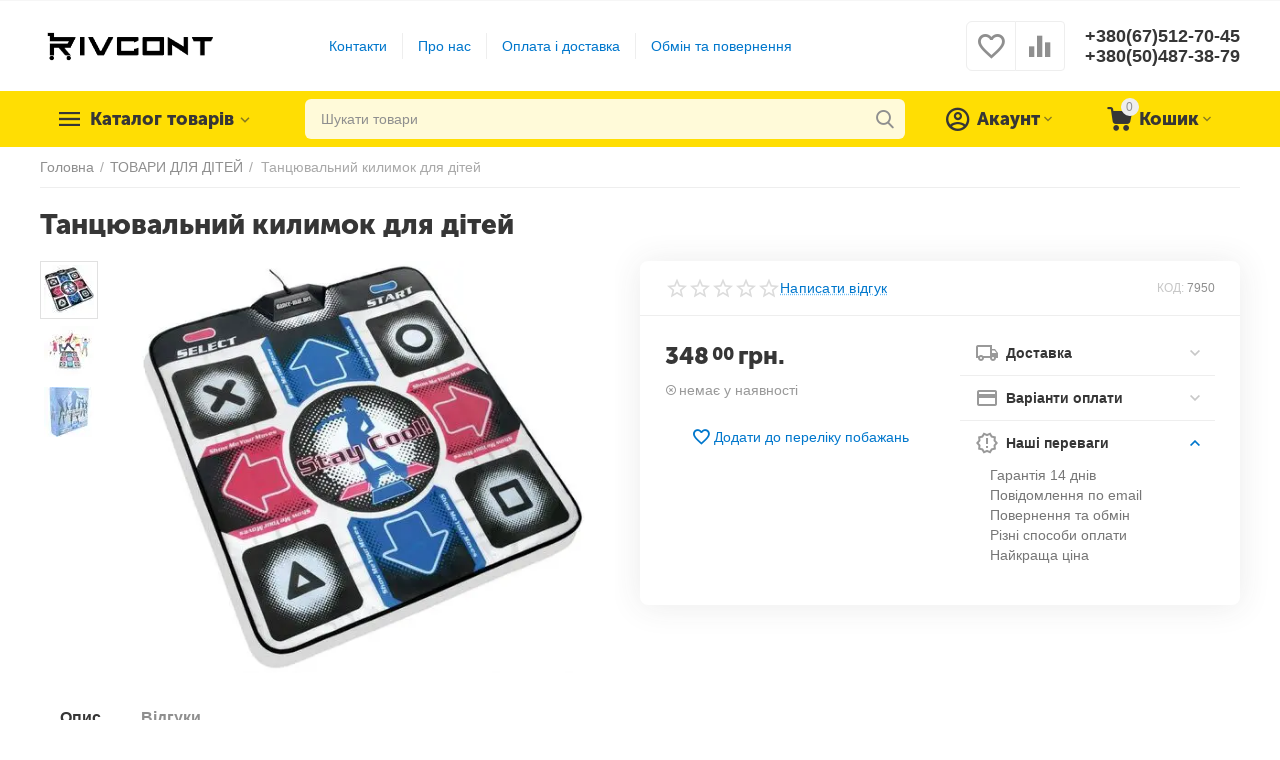

--- FILE ---
content_type: text/html; charset=utf-8
request_url: https://rivcont.com/tancevalnyy-kovrik-dlya-detey/
body_size: 45211
content:
<!DOCTYPE html>
<html 
    lang="uk"
    dir="ltr"
    class=""
>
<head>
<title>ТОВАРИ ДЛЯ ДІТЕЙ :: Танцювальний килимок для дітей - Rivcont - интернет магазин аксессуаров, игрушек, подарков</title>
<base href="https://rivcont.com/" />
<meta http-equiv="Content-Type" content="text/html; charset=utf-8" data-ca-mode="ultimate" />
<meta name="viewport" content="width=device-width, initial-scale=1.0, maximum-scale=1.0, user-scalable=0" />
<meta name="description" content="Танцювальний килимок для дітей Переваги Сучасний ігровий пристрій який допоможе Вам одночасно розважатися та худнути Музичний танцювальний килимок dance mat – сучасний ігровий пристрій який допоможе Вам одночасно розважатися та худнути Це чудовий подарунок для всієї родини який допоможе" />

    <meta name="keywords" content="rivcont, купить, цена, отзывы, в Киеве, в Одессе, в Харькове, в Львове" />

<meta name="format-detection" content="telephone=no">

            <link rel="canonical" href="https://rivcont.com/tancevalnyy-kovrik-dlya-detey/" />    
                        

    <!-- Inline script moved to the bottom of the page -->
    <meta property="og:type" content="website" />
<meta property="og:locale" content="uk_UA" />
<meta property="og:title" content="ТОВАРИ ДЛЯ ДІТЕЙ :: Танцювальний килимок для дітей - Rivcont - интернет магазин аксессуаров, игрушек, подарков" />
<meta property="og:description" content="Танцювальний килимок для дітей Переваги Сучасний ігровий пристрій який допоможе Вам одночасно розважатися та худнути Музичний танцювальний килимок dance mat – сучасний ігровий пристрій який допоможе Вам одночасно розважатися та худнути Це чудовий подарунок для всієї родини який допоможе" />
<meta property="og:url" content="https://rivcont.com/tancevalnyy-kovrik-dlya-detey/" />
    <meta property="og:image" content="https://rivcont.com/images/thumbnails/detailed/3730/539b79df85f92d01910b43b54fedae74_0be1-m4.webp" />

    <meta name="theme-color" content="#ffffff">
<meta name="google-site-verification" content="MToDp5BKr0EiBcvAHkWoQyN9ZsmEh9iy6jAzUotx7g0" />
    <link href="https://rivcont.com/images/thumbnails/logos/2852/R.webp" rel="shortcut icon" type="image/png" />

<link rel="preload" crossorigin="anonymous" as="font" href="https://rivcont.com/design/themes/abt__unitheme2/media/custom_fonts/MuseoSansBlack.woff?1769341775" type="font/woff" />
<link type="text/css" rel="stylesheet" href="https://rivcont.com/var/cache/misc/assets/design/themes/abt__unitheme2/css/standalone.8e4900c84fb1ccbe71734bba3aadae7a.css?1769341760" />


<!-- Inline script moved to the bottom of the page -->





<script async src="https://www.googletagmanager.com/gtag/js?id=G-647Z9Y5L9K" data-no-defer></script>
<script data-no-defer>
    window.dataLayer = window.dataLayer || [];
    function gtag(){
        dataLayer.push(arguments);
    }
    gtag('js', new Date());
    gtag('config', 'G-647Z9Y5L9K', {
        'groups': 'default',
    });
            gtag('set', JSON.parse('{\"siteSpeedSampleRate\":\"100\",\"anonymizeIp\":false}'));
        </script>
    <!-- Inline script moved to the bottom of the page -->

<link rel="preload" href="https://rivcont.com/images/thumbnails/logos/2852/rivcont.webp" as="image">
<link rel="preload" href="https://rivcont.com/images/thumbnails/550/450/detailed/3730/539b79df85f92d01910b43b54fedae74_0be1-m4.webp" as="image">
</head>

<body>
            <!-- Google Code for Remarketing Tag -->
    <script data-no-defer>
                                            var google_tag_params = {
                    'dynx_itemid': '72114',
                    'dynx_pagetype': 'offerdetail',
                    'dynx_totalvalue': 348.00
                };
            

                    </script>
    <script data-no-defer>
        /* <![CDATA[ */
        var google_conversion_id = 467888289;
        var google_custom_params = window.google_tag_params;
        var google_remarketing_only = true;
        /* ]]> */
    </script>
    <script src="//www.googleadservices.com/pagead/conversion.js" data-no-defer></script>
<noscript>
    <div style="display:inline;">
        <img height="1" width="1" style="border-style:none;" alt="" src="//googleads.g.doubleclick.net/pagead/viewthroughconversion/467888289/?guid=ON&amp;script=0"/>
    </div>
</noscript>
<span id="cp_ga_settings_data" class="hidden"
    data-non-interaction-qv="true"
    data-non-interaction-cl="true"
    data-non-interaction-wl="true"
    data-non-interaction-oc="true">1
</span>
        
        <div class="ty-tygh  " id="tygh_container">

        <div id="ajax_overlay" class="ty-ajax-overlay"></div>
<div id="ajax_loading_box" class="ty-ajax-loading-box"></div>
        <div class="cm-notification-container notification-container">
</div>
        <div class="ty-helper-container " id="tygh_main_container">
            <input type="hidden" id="j-vk_price_list_id" value="" />
<div id="vk_api_transport"></div>        
                                 
<div class="tygh-top-panel clearfix">
                <div class="container-fluid  top-grid">
                                                
                                        
    
        </div>
    

</div>

<div class="tygh-header clearfix">
                <div class="container-fluid  header-grid  advanced-header">
                                                
                <div class="container-fluid-row">
<div class="row-fluid ">        <div class="span4 top-logo-grid " >
                    <div class="top-logo ">
                <div class="ty-logo-container">
    
            <a href="https://rivcont.com/" title="Rivcont - Интернет магазин">
        

    



<img loading=lazy  class="ty-pict  ty-logo-container__image  cm-image"   src="https://rivcont.com/images/thumbnails/logos/2852/rivcont.webp"  />

    
            </a>
    </div>

                    </div>
            </div>

                                            
                
        <div class="span7 top-header-menu " >
                    <div class="hidden-phone ">
                

    
        <ul id="text_links_3193" class="ty-text-links">
                            <li class="ty-text-links__item ty-level-0">
                    <a class="ty-text-links__a"
                                                    href="/kontaktnaya-informaciya/"
                                                                    >
                        Контакти
                    </a>
                                    </li>
                            <li class="ty-text-links__item ty-level-0">
                    <a class="ty-text-links__a"
                                                    href="/o-nas/"
                                                                    >
                        Про нас
                    </a>
                                    </li>
                            <li class="ty-text-links__item ty-level-0">
                    <a class="ty-text-links__a"
                                                    href="/usloviya-dostavki-i-oplaty/"
                                                                    >
                        Оплата і доставка
                    </a>
                                    </li>
                            <li class="ty-text-links__item ty-level-0">
                    <a class="ty-text-links__a"
                                                    href="/obmen-i-vozvrat/"
                                                                    >
                        Обмін та повернення
                    </a>
                                    </li>
                    </ul>

    
                    </div>
            </div>

                                            
                
        <div class="span5 top-phones " >
                    <div class="top-buttons-grid hidden-phone ">
                        <div class="ut2-top-compared-products" id="abt__ut2_compared_products">
        <a class="cm-tooltip ty-compare__a " href="https://rivcont.com/index.php?dispatch=product_features.compare" rel="nofollow" title="Переглянути Список порівняння"><i class="ut2-icon-baseline-equalizer"></i></a>
        <!--abt__ut2_compared_products--></div>

        <div class="ut2-top-wishlist-count" id="abt__ut2_wishlist_count">
        <a class="cm-tooltip ty-wishlist__a " href="https://rivcont.com/index.php?dispatch=wishlist.view" rel="nofollow" title="Переглянути список побажань"><i class="ut2-icon-baseline-favorite-border"></i></a>
        <!--abt__ut2_wishlist_count--></div>

                    </div><div class="top-phones-grid ">
                <div class="ty-wysiwyg-content"  data-ca-live-editor-object-id="0" data-ca-live-editor-object-type=""><div class="ut2-pn">
	<div class="ut2-pn__items">
		<a href="tel:+380(67)512-70-45">+380(67)512-70-45</a>
		<a href="tel:+380(50)487-38-79">+380(50)487-38-79</a>
	</div>
	<div class="ut2-pn__link">
			</div>
</div></div>
                    </div>
            </div>
</div>
    </div>                                        
                <div class="container-fluid-row container-fluid-row-full-width top-menu-grid">
<div class="row-fluid ">        <div class="span16 " >
                    <div class="row-fluid ">        <div class="span11 top-left-grid " >
                    <div class="row-fluid ">        <div class="span5 menu-grid " >
                    <div class="ty-dropdown-box   top-menu-grid-vetrtical">
        <div id="sw_dropdown_3197" class="ty-dropdown-box__title " onclick="$(this).addClass('cm-combination');">
                                        <a href="javascript:void(0);" rel="nofollow">Каталог товарів</a>
                        
                    </div>
        
        <div id="dropdown_3197" class="cm-popup-box ty-dropdown-box__content hidden">
            <div class="ut2-menu__inbox"><ul class="ty-menu__items cm-responsive-menu"><li class="ty-menu__item cm-menu-item-responsive first-lvl" data-subitems-count="15" data-settings-cols="4"><a class="ty-menu__item-toggle ty-menu__menu-btn visible-phone cm-responsive-menu-toggle"><i class="ut2-icon-outline-expand_more"></i></a><a href="javascript:void(0)" class="ty-menu__item-link a-first-lvl"><span class="menu-lvl-ctn ">

    



                    
                    
                    
            <img loading=lazy  class="ty-pict  ut2-mwi-icon  cm-image"   src="https://rivcont.com/images/thumbnails/abt__ut2/menu-with-icon/3529/все_товары.webp"  />

<span><bdi>Усі товари</bdi></span><i class="icon-right-dir ut2-icon-outline-arrow_forward"></i></span></a><div class="ty-menu__submenu" id="topmenu_640_3197_2082017122">            <div class="ty-menu__submenu-items cm-responsive-menu-submenu  with-icon-items clearfix" style="min-height:490px">
            <div style="min-height:490px">
                

    
    <div class="ty-menu__submenu-col" style="width:25%">
                    <div class="second-lvl" data-elem-index="0">
                
                                <div class="ty-menu__submenu-item-header">
                    <a href="https://rivcont.com/instrumenti/" class="ty-menu__submenu-link">                        <bdi>ІНСТРУМЕНТИ</bdi>
                    </a>
                                    </div>
                                    <a class="ty-menu__item-toggle visible-phone cm-responsive-menu-toggle">
                        <i class="ut2-icon-outline-expand_more"></i>
                    </a>
                    <div class="ty-menu__submenu tree-level " >
                                                    <div class="ty-menu__submenu-list hiddenCol cm-responsive-menu-submenu" style="height: 105px;">
                                                                                                                                        <div class="ty-menu__submenu-item">
                                        <a href="https://rivcont.com/vimiryuvalni-instrumenti/" class="ty-menu__submenu-link">
                                                                                        <span>
                                            Вимірювальні інструменти
                                                                                        </span>
                                        </a>
                                    </div>
                                                                                                        <div class="ty-menu__submenu-item">
                                        <a href="https://rivcont.com/elektroshurupoverti/" class="ty-menu__submenu-link">
                                                                                        <span>
                                            Електрошуруповерти
                                                                                        </span>
                                        </a>
                                    </div>
                                                                                                        <div class="ty-menu__submenu-item">
                                        <a href="https://rivcont.com/organayzeri-dlya-instrumentiv-uk/" class="ty-menu__submenu-link">
                                                                                        <span>
                                            Органайзери для інструментів
                                                                                        </span>
                                        </a>
                                    </div>
                                                                                                        <div class="ty-menu__submenu-item">
                                        <a href="https://rivcont.com/nabori-instrumentiv/" class="ty-menu__submenu-link">
                                                                                        <span>
                                            Набори інструментів
                                                                                        </span>
                                        </a>
                                    </div>
                                                                                                        <div class="ty-menu__submenu-item">
                                        <a href="https://rivcont.com/budivelniy-instrument/" class="ty-menu__submenu-link">
                                                                                        <span>
                                            Будівельний інструмент
                                                                                        </span>
                                        </a>
                                    </div>
                                                                                                        <div class="ty-menu__submenu-item">
                                        <a href="https://rivcont.com/organayzeri-dlya-instrumentiv/" class="ty-menu__submenu-link">
                                                                                        <span>
                                            Органайзери для інструментів
                                                                                        </span>
                                        </a>
                                    </div>
                                                                                                        <div class="ty-menu__submenu-item">
                                        <a href="https://rivcont.com/ruchniy-instrument/" class="ty-menu__submenu-link">
                                                                                        <span>
                                            Ручний інструмент
                                                                                        </span>
                                        </a>
                                    </div>
                                                                                                        <div class="ty-menu__submenu-item">
                                        <a href="https://rivcont.com/elektro-instrumenti/" class="ty-menu__submenu-link">
                                                                                        <span>
                                            Електро інструменти
                                                                                        </span>
                                        </a>
                                    </div>
                                                                                                        <div class="ty-menu__submenu-item">
                                        <a href="https://rivcont.com/vimiryuvalni-instrumenti-uk/" class="ty-menu__submenu-link">
                                                                                        <span>
                                            Вимірювальні інструменти
                                                                                        </span>
                                        </a>
                                    </div>
                                                                                                        <div class="ty-menu__submenu-item">
                                        <a href="https://rivcont.com/aksesuari-dlya-instrumentiv/" class="ty-menu__submenu-link">
                                                                                        <span>
                                            Аксесуари для інструментів
                                                                                        </span>
                                        </a>
                                    </div>
                                                                
                            </div>
                                                                                                                                <a href="javascript:void(0);" onMouseOver="$(this).prev().addClass('view');$(this).addClass('hidden');" class="ut2-more"><span>Більше</span></a>
                                                
                        
                    </div>
                            </div>
                    <div class="second-lvl" data-elem-index="1">
                
                                <div class="ty-menu__submenu-item-header">
                    <a href="https://rivcont.com/avtotovari/" class="ty-menu__submenu-link">                        <bdi>АВТОТОВАРИ</bdi>
                    </a>
                                    </div>
                                    <a class="ty-menu__item-toggle visible-phone cm-responsive-menu-toggle">
                        <i class="ut2-icon-outline-expand_more"></i>
                    </a>
                    <div class="ty-menu__submenu tree-level " >
                                                    <div class="ty-menu__submenu-list hiddenCol cm-responsive-menu-submenu" style="height: 105px;">
                                                                                                                                        <div class="ty-menu__submenu-item">
                                        <a href="https://rivcont.com/fm-transmittery/" class="ty-menu__submenu-link">
                                                                                        <span>
                                            FM-трансмітери
                                                                                        </span>
                                        </a>
                                    </div>
                                                                                                        <div class="ty-menu__submenu-item">
                                        <a href="https://rivcont.com/avtokamera-uk/" class="ty-menu__submenu-link">
                                                                                        <span>
                                            Автокамера
                                                                                        </span>
                                        </a>
                                    </div>
                                                                                                        <div class="ty-menu__submenu-item">
                                        <a href="https://rivcont.com/avtomagnitola-uk/" class="ty-menu__submenu-link">
                                                                                        <span>
                                            Автомагнітола
                                                                                        </span>
                                        </a>
                                    </div>
                                                                                                        <div class="ty-menu__submenu-item">
                                        <a href="https://rivcont.com/avtoreiestrator/" class="ty-menu__submenu-link">
                                                                                        <span>
                                            Автореєстратор
                                                                                        </span>
                                        </a>
                                    </div>
                                                                                                        <div class="ty-menu__submenu-item">
                                        <a href="https://rivcont.com/akustika-avtomobilya/" class="ty-menu__submenu-link">
                                                                                        <span>
                                            Акустика автомобіля
                                                                                        </span>
                                        </a>
                                    </div>
                                                                                                        <div class="ty-menu__submenu-item">
                                        <a href="https://rivcont.com/pusko-zaryadni-pristroi/" class="ty-menu__submenu-link">
                                                                                        <span>
                                            Пуско-зарядні пристрої
                                                                                        </span>
                                        </a>
                                    </div>
                                                                                                        <div class="ty-menu__submenu-item">
                                        <a href="https://rivcont.com/svit-avtomobiliv/" class="ty-menu__submenu-link">
                                                                                        <span>
                                            Світ автомобілів
                                                                                        </span>
                                        </a>
                                    </div>
                                                                                                        <div class="ty-menu__submenu-item">
                                        <a href="https://rivcont.com/avtohimiya/" class="ty-menu__submenu-link">
                                                                                        <span>
                                            Автохімія
                                                                                        </span>
                                        </a>
                                    </div>
                                                                                                        <div class="ty-menu__submenu-item">
                                        <a href="https://rivcont.com/avtomobilni-nasosi/" class="ty-menu__submenu-link">
                                                                                        <span>
                                            Автомобільні насоси
                                                                                        </span>
                                        </a>
                                    </div>
                                                                                                        <div class="ty-menu__submenu-item">
                                        <a href="https://rivcont.com/kompresori/" class="ty-menu__submenu-link">
                                                                                        <span>
                                            Компресори
                                                                                        </span>
                                        </a>
                                    </div>
                                                                                                        <div class="ty-menu__submenu-item">
                                        <a href="https://rivcont.com/aksesuari/" class="ty-menu__submenu-link">
                                                                                        <span>
                                            Аксесуари
                                                                                        </span>
                                        </a>
                                    </div>
                                                                                                        <div class="ty-menu__submenu-item">
                                        <a href="https://rivcont.com/avtomiyki/" class="ty-menu__submenu-link">
                                                                                        <span>
                                            Автомийки
                                                                                        </span>
                                        </a>
                                    </div>
                                                                                                        <div class="ty-menu__submenu-item">
                                        <a href="https://rivcont.com/invertori/" class="ty-menu__submenu-link">
                                                                                        <span>
                                            Інвертори
                                                                                        </span>
                                        </a>
                                    </div>
                                                                                                        <div class="ty-menu__submenu-item">
                                        <a href="https://rivcont.com/ksenon/" class="ty-menu__submenu-link">
                                                                                        <span>
                                            Ксенон
                                                                                        </span>
                                        </a>
                                    </div>
                                                                
                            </div>
                                                                                                                                <a href="javascript:void(0);" onMouseOver="$(this).prev().addClass('view');$(this).addClass('hidden');" class="ut2-more"><span>Більше</span></a>
                                                
                        
                    </div>
                            </div>
                    <div class="second-lvl" data-elem-index="2">
                
                                <div class="ty-menu__submenu-item-header">
                    <a href="https://rivcont.com/aksesuari-ta-podarunki/" class="ty-menu__submenu-link">                        <bdi>АКСЕСУАРИ ТА ПОДАРУНКИ</bdi>
                    </a>
                                    </div>
                                    <a class="ty-menu__item-toggle visible-phone cm-responsive-menu-toggle">
                        <i class="ut2-icon-outline-expand_more"></i>
                    </a>
                    <div class="ty-menu__submenu tree-level " >
                                                    <div class="ty-menu__submenu-list hiddenCol cm-responsive-menu-submenu" style="height: 105px;">
                                                                                                                                        <div class="ty-menu__submenu-item">
                                        <a href="https://rivcont.com/gamanci/" class="ty-menu__submenu-link">
                                                                                        <span>
                                            Гаманці
                                                                                        </span>
                                        </a>
                                    </div>
                                                                                                        <div class="ty-menu__submenu-item">
                                        <a href="https://rivcont.com/godinnik/" class="ty-menu__submenu-link">
                                                                                        <span>
                                            Годинник
                                                                                        </span>
                                        </a>
                                    </div>
                                                                                                        <div class="ty-menu__submenu-item">
                                        <a href="https://rivcont.com/myaki-igrashki/" class="ty-menu__submenu-link">
                                                                                        <span>
                                            М'які іграшки
                                                                                        </span>
                                        </a>
                                    </div>
                                                                                                        <div class="ty-menu__submenu-item">
                                        <a href="https://rivcont.com/parasoli/" class="ty-menu__submenu-link">
                                                                                        <span>
                                            Парасолі
                                                                                        </span>
                                        </a>
                                    </div>
                                                                                                        <div class="ty-menu__submenu-item">
                                        <a href="https://rivcont.com/sumki-uk/" class="ty-menu__submenu-link">
                                                                                        <span>
                                            Сумки
                                                                                        </span>
                                        </a>
                                    </div>
                                                                                                        <div class="ty-menu__submenu-item">
                                        <a href="https://rivcont.com/soncezahisni-okulyari/" class="ty-menu__submenu-link">
                                                                                        <span>
                                            Сонцезахисні окуляри
                                                                                        </span>
                                        </a>
                                    </div>
                                                                                                        <div class="ty-menu__submenu-item">
                                        <a href="https://rivcont.com/kuloni-i-brasleti/" class="ty-menu__submenu-link">
                                                                                        <span>
                                            Кулони і браслети
                                                                                        </span>
                                        </a>
                                    </div>
                                                                                                        <div class="ty-menu__submenu-item">
                                        <a href="https://rivcont.com/zapalnichki/" class="ty-menu__submenu-link">
                                                                                        <span>
                                            Запальнички
                                                                                        </span>
                                        </a>
                                    </div>
                                                                                                        <div class="ty-menu__submenu-item">
                                        <a href="https://rivcont.com/plansheti-dlya-malyuvannya/" class="ty-menu__submenu-link">
                                                                                        <span>
                                            Планшети для малювання
                                                                                        </span>
                                        </a>
                                    </div>
                                                                                                        <div class="ty-menu__submenu-item">
                                        <a href="https://rivcont.com/podarunkovi-nabori/" class="ty-menu__submenu-link">
                                                                                        <span>
                                            Подарункові набори
                                                                                        </span>
                                        </a>
                                    </div>
                                                                
                            </div>
                                                                                                                                <a href="javascript:void(0);" onMouseOver="$(this).prev().addClass('view');$(this).addClass('hidden');" class="ut2-more"><span>Більше</span></a>
                                                
                        
                    </div>
                            </div>
                    <div class="second-lvl" data-elem-index="3">
                
                                <div class="ty-menu__submenu-item-header">
                    <a href="https://rivcont.com/audiotehnika-aksesuari/" class="ty-menu__submenu-link">                        <bdi>АУДІОТЕХНІКА, АКСЕСУАРИ</bdi>
                    </a>
                                    </div>
                                    <a class="ty-menu__item-toggle visible-phone cm-responsive-menu-toggle">
                        <i class="ut2-icon-outline-expand_more"></i>
                    </a>
                    <div class="ty-menu__submenu tree-level " >
                                                    <div class="ty-menu__submenu-list cm-responsive-menu-submenu" >
                                                                                                                                        <div class="ty-menu__submenu-item">
                                        <a href="https://rivcont.com/kolonki-uk/" class="ty-menu__submenu-link">
                                                                                        <span>
                                            Колонки
                                                                                        </span>
                                        </a>
                                    </div>
                                                                                                        <div class="ty-menu__submenu-item">
                                        <a href="https://rivcont.com/mikrofoni/" class="ty-menu__submenu-link">
                                                                                        <span>
                                            Мікрофони
                                                                                        </span>
                                        </a>
                                    </div>
                                                                                                        <div class="ty-menu__submenu-item">
                                        <a href="https://rivcont.com/navushniki/" class="ty-menu__submenu-link">
                                                                                        <span>
                                            Навушники
                                                                                        </span>
                                        </a>
                                    </div>
                                                                                                        <div class="ty-menu__submenu-item">
                                        <a href="https://rivcont.com/pidsilyuvach-zvuku/" class="ty-menu__submenu-link">
                                                                                        <span>
                                            Підсилювач звуку
                                                                                        </span>
                                        </a>
                                    </div>
                                                                                                        <div class="ty-menu__submenu-item">
                                        <a href="https://rivcont.com/radiopriymachi/" class="ty-menu__submenu-link">
                                                                                        <span>
                                            Радіоприймачі
                                                                                        </span>
                                        </a>
                                    </div>
                                                                
                            </div>
                                                                                                                            
                        
                    </div>
                            </div>
            </div>
    
    <div class="ty-menu__submenu-col" style="width:25%">
                    <div class="second-lvl" data-elem-index="4">
                
                                <div class="ty-menu__submenu-item-header">
                    <a href="https://rivcont.com/kompyuteri-aksesuari/" class="ty-menu__submenu-link">                        <bdi>КОМП'ЮТЕРИ, АКСЕСУАРИ</bdi>
                    </a>
                                    </div>
                                    <a class="ty-menu__item-toggle visible-phone cm-responsive-menu-toggle">
                        <i class="ut2-icon-outline-expand_more"></i>
                    </a>
                    <div class="ty-menu__submenu tree-level " >
                                                    <div class="ty-menu__submenu-list hiddenCol cm-responsive-menu-submenu" style="height: 105px;">
                                                                                                                                        <div class="ty-menu__submenu-item">
                                        <a href="https://rivcont.com/klaviaturi/" class="ty-menu__submenu-link">
                                                                                        <span>
                                            Клавіатури
                                                                                        </span>
                                        </a>
                                    </div>
                                                                                                        <div class="ty-menu__submenu-item">
                                        <a href="https://rivcont.com/komplekt-klaviatura-ta-misha/" class="ty-menu__submenu-link">
                                                                                        <span>
                                            Комплект клавіатура та миша
                                                                                        </span>
                                        </a>
                                    </div>
                                                                                                        <div class="ty-menu__submenu-item">
                                        <a href="https://rivcont.com/mishi/" class="ty-menu__submenu-link">
                                                                                        <span>
                                            Миші
                                                                                        </span>
                                        </a>
                                    </div>
                                                                                                        <div class="ty-menu__submenu-item">
                                        <a href="https://rivcont.com/patchkordi-dlya-internetu/" class="ty-menu__submenu-link">
                                                                                        <span>
                                            Патчкорди для інтернету
                                                                                        </span>
                                        </a>
                                    </div>
                                                                                                        <div class="ty-menu__submenu-item">
                                        <a href="https://rivcont.com/pidstavki-dlya-noutbuka/" class="ty-menu__submenu-link">
                                                                                        <span>
                                            Підставки для ноутбука
                                                                                        </span>
                                        </a>
                                    </div>
                                                                                                        <div class="ty-menu__submenu-item">
                                        <a href="https://rivcont.com/ruchniy-ventilyator/" class="ty-menu__submenu-link">
                                                                                        <span>
                                            Ручний вентилятор
                                                                                        </span>
                                        </a>
                                    </div>
                                                                                                        <div class="ty-menu__submenu-item">
                                        <a href="https://rivcont.com/adapteri-ta-perehidniki/" class="ty-menu__submenu-link">
                                                                                        <span>
                                            Адаптери та перехідники
                                                                                        </span>
                                        </a>
                                    </div>
                                                                                                        <div class="ty-menu__submenu-item">
                                        <a href="https://rivcont.com/nabori-dlya-blogeriv/" class="ty-menu__submenu-link">
                                                                                        <span>
                                            Набори для блогерів
                                                                                        </span>
                                        </a>
                                    </div>
                                                                
                            </div>
                                                                                                                                <a href="javascript:void(0);" onMouseOver="$(this).prev().addClass('view');$(this).addClass('hidden');" class="ut2-more"><span>Більше</span></a>
                                                
                        
                    </div>
                            </div>
                    <div class="second-lvl" data-elem-index="5">
                
                                <div class="ty-menu__submenu-item-header">
                    <a href="https://rivcont.com/kosmetika-ta-aksesuari/" class="ty-menu__submenu-link">                        <bdi>КОСМЕТИКА ТА АКСЕСУАРИ</bdi>
                    </a>
                                    </div>
                                    <a class="ty-menu__item-toggle visible-phone cm-responsive-menu-toggle">
                        <i class="ut2-icon-outline-expand_more"></i>
                    </a>
                    <div class="ty-menu__submenu tree-level " >
                                                    <div class="ty-menu__submenu-list cm-responsive-menu-submenu" >
                                                                                                                                        <div class="ty-menu__submenu-item">
                                        <a href="https://rivcont.com/dzerkala/" class="ty-menu__submenu-link">
                                                                                        <span>
                                            Дзеркала
                                                                                        </span>
                                        </a>
                                    </div>
                                                                                                        <div class="ty-menu__submenu-item">
                                        <a href="https://rivcont.com/nabori-kosmetiki/" class="ty-menu__submenu-link">
                                                                                        <span>
                                            Набори косметики
                                                                                        </span>
                                        </a>
                                    </div>
                                                                                                        <div class="ty-menu__submenu-item">
                                        <a href="https://rivcont.com/organayzeri-dlya-kosmetiki/" class="ty-menu__submenu-link">
                                                                                        <span>
                                            Органайзери для косметики
                                                                                        </span>
                                        </a>
                                    </div>
                                                                                                        <div class="ty-menu__submenu-item">
                                        <a href="https://rivcont.com/tushi-uk/" class="ty-menu__submenu-link">
                                                                                        <span>
                                            Туші
                                                                                        </span>
                                        </a>
                                    </div>
                                                                                                        <div class="ty-menu__submenu-item">
                                        <a href="https://rivcont.com/ochischennya-instrumentiv/" class="ty-menu__submenu-link">
                                                                                        <span>
                                            Очищення інструментів
                                                                                        </span>
                                        </a>
                                    </div>
                                                                
                            </div>
                                                                                                                            
                        
                    </div>
                            </div>
                    <div class="second-lvl" data-elem-index="6">
                
                                <div class="ty-menu__submenu-item-header">
                    <a href="https://rivcont.com/krasa-i-zdorovya/" class="ty-menu__submenu-link">                        <bdi>КРАСА І ЗДОРОВ'Я</bdi>
                    </a>
                                    </div>
                                    <a class="ty-menu__item-toggle visible-phone cm-responsive-menu-toggle">
                        <i class="ut2-icon-outline-expand_more"></i>
                    </a>
                    <div class="ty-menu__submenu tree-level " >
                                                    <div class="ty-menu__submenu-list hiddenCol cm-responsive-menu-submenu" style="height: 105px;">
                                                                                                                                        <div class="ty-menu__submenu-item">
                                        <a href="https://rivcont.com/aksesuari-dlya-manikyuru/" class="ty-menu__submenu-link">
                                                                                        <span>
                                            Аксесуари для манікюру
                                                                                        </span>
                                        </a>
                                    </div>
                                                                                                        <div class="ty-menu__submenu-item">
                                        <a href="https://rivcont.com/britvi/" class="ty-menu__submenu-link">
                                                                                        <span>
                                            Бритви
                                                                                        </span>
                                        </a>
                                    </div>
                                                                                                        <div class="ty-menu__submenu-item">
                                        <a href="https://rivcont.com/byustgalteri/" class="ty-menu__submenu-link">
                                                                                        <span>
                                            Бюстгалтери
                                                                                        </span>
                                        </a>
                                    </div>
                                                                                                        <div class="ty-menu__submenu-item">
                                        <a href="https://rivcont.com/viniri/" class="ty-menu__submenu-link">
                                                                                        <span>
                                            Вініри
                                                                                        </span>
                                        </a>
                                    </div>
                                                                                                        <div class="ty-menu__submenu-item">
                                        <a href="https://rivcont.com/dzhinsi/" class="ty-menu__submenu-link">
                                                                                        <span>
                                            Джинси
                                                                                        </span>
                                        </a>
                                    </div>
                                                                                                        <div class="ty-menu__submenu-item">
                                        <a href="https://rivcont.com/elektroprostiradla/" class="ty-menu__submenu-link">
                                                                                        <span>
                                            Електропростирадла
                                                                                        </span>
                                        </a>
                                    </div>
                                                                                                        <div class="ty-menu__submenu-item">
                                        <a href="https://rivcont.com/epilyatori/" class="ty-menu__submenu-link">
                                                                                        <span>
                                            Епілятори
                                                                                        </span>
                                        </a>
                                    </div>
                                                                                                        <div class="ty-menu__submenu-item">
                                        <a href="https://rivcont.com/zasobi-dlya-shudnennya/" class="ty-menu__submenu-link">
                                                                                        <span>
                                            Засоби для схуднення
                                                                                        </span>
                                        </a>
                                    </div>
                                                                                                        <div class="ty-menu__submenu-item">
                                        <a href="https://rivcont.com/mashinki-dlya-strizhki-ta-trimeri/" class="ty-menu__submenu-link">
                                                                                        <span>
                                            Машинки для стрижки та тримери
                                                                                        </span>
                                        </a>
                                    </div>
                                                                                                        <div class="ty-menu__submenu-item">
                                        <a href="https://rivcont.com/patchi-uk/" class="ty-menu__submenu-link">
                                                                                        <span>
                                            Патчі
                                                                                        </span>
                                        </a>
                                    </div>
                                                                                                        <div class="ty-menu__submenu-item">
                                        <a href="https://rivcont.com/pledi/" class="ty-menu__submenu-link">
                                                                                        <span>
                                            Пледи
                                                                                        </span>
                                        </a>
                                    </div>
                                                                                                        <div class="ty-menu__submenu-item">
                                        <a href="https://rivcont.com/ployki-uk/" class="ty-menu__submenu-link">
                                                                                        <span>
                                            Плойки
                                                                                        </span>
                                        </a>
                                    </div>
                                                                                                        <div class="ty-menu__submenu-item">
                                        <a href="https://rivcont.com/pomadi/" class="ty-menu__submenu-link">
                                                                                        <span>
                                            Помади
                                                                                        </span>
                                        </a>
                                    </div>
                                                                                                        <div class="ty-menu__submenu-item">
                                        <a href="https://rivcont.com/pristosuvannya-dlya-masazhu/" class="ty-menu__submenu-link">
                                                                                        <span>
                                            Пристосування для масажу
                                                                                        </span>
                                        </a>
                                    </div>
                                                                                                        <div class="ty-menu__submenu-item">
                                        <a href="https://rivcont.com/sluhovi-aparati/" class="ty-menu__submenu-link">
                                                                                        <span>
                                            Слухові апарати
                                                                                        </span>
                                        </a>
                                    </div>
                                                                                                        <div class="ty-menu__submenu-item">
                                        <a href="https://rivcont.com/tonometri/" class="ty-menu__submenu-link">
                                                                                        <span>
                                            Тонометри
                                                                                        </span>
                                        </a>
                                    </div>
                                                                                                        <div class="ty-menu__submenu-item">
                                        <a href="https://rivcont.com/trenazheri/" class="ty-menu__submenu-link">
                                                                                        <span>
                                            Тренажери
                                                                                        </span>
                                        </a>
                                    </div>
                                                                                                        <div class="ty-menu__submenu-item">
                                        <a href="https://rivcont.com/feni/" class="ty-menu__submenu-link">
                                                                                        <span>
                                            Фени
                                                                                        </span>
                                        </a>
                                    </div>
                                                                                                        <div class="ty-menu__submenu-item">
                                        <a href="https://rivcont.com/korseti-ta-korektori-postavi/" class="ty-menu__submenu-link">
                                                                                        <span>
                                            Корсети та коректори постави
                                                                                        </span>
                                        </a>
                                    </div>
                                                                                                        <div class="ty-menu__submenu-item">
                                        <a href="https://rivcont.com/bandazhi/" class="ty-menu__submenu-link">
                                                                                        <span>
                                            Бандажі
                                                                                        </span>
                                        </a>
                                    </div>
                                                                                                        <div class="ty-menu__submenu-item">
                                        <a href="https://rivcont.com/instrumenti-dlya-viy-ta-briv/" class="ty-menu__submenu-link">
                                                                                        <span>
                                            Інструменти для вій та брів
                                                                                        </span>
                                        </a>
                                    </div>
                                                                                                        <div class="ty-menu__submenu-item">
                                        <a href="https://rivcont.com/kolgotki/" class="ty-menu__submenu-link">
                                                                                        <span>
                                            Колготки
                                                                                        </span>
                                        </a>
                                    </div>
                                                                                                        <div class="ty-menu__submenu-item">
                                        <a href="https://rivcont.com/zubni-schitki/" class="ty-menu__submenu-link">
                                                                                        <span>
                                            Зубні щітки
                                                                                        </span>
                                        </a>
                                    </div>
                                                                                                        <div class="ty-menu__submenu-item">
                                        <a href="https://rivcont.com/pemza-dlya-nig/" class="ty-menu__submenu-link">
                                                                                        <span>
                                            Пемза для ніг
                                                                                        </span>
                                        </a>
                                    </div>
                                                                                                        <div class="ty-menu__submenu-item">
                                        <a href="https://rivcont.com/massazheri/" class="ty-menu__submenu-link">
                                                                                        <span>
                                            Масажери
                                                                                        </span>
                                        </a>
                                    </div>
                                                                                                        <div class="ty-menu__submenu-item">
                                        <a href="https://rivcont.com/manikyur-ta-pedikyur/" class="ty-menu__submenu-link">
                                                                                        <span>
                                            Манікюр та педикюр
                                                                                        </span>
                                        </a>
                                    </div>
                                                                                                        <div class="ty-menu__submenu-item">
                                        <a href="https://rivcont.com/schitki/" class="ty-menu__submenu-link">
                                                                                        <span>
                                            Щітки
                                                                                        </span>
                                        </a>
                                    </div>
                                                                                                        <div class="ty-menu__submenu-item">
                                        <a href="https://rivcont.com/alkotesteri-i-pulsometri/" class="ty-menu__submenu-link">
                                                                                        <span>
                                            Алкотестери і пульсометри
                                                                                        </span>
                                        </a>
                                    </div>
                                                                                                        <div class="ty-menu__submenu-item">
                                        <a href="https://rivcont.com/glyukometri/" class="ty-menu__submenu-link">
                                                                                        <span>
                                            Глюкометри
                                                                                        </span>
                                        </a>
                                    </div>
                                                                                                        <div class="ty-menu__submenu-item">
                                        <a href="https://rivcont.com/tovari-dlya-fitnesu/" class="ty-menu__submenu-link">
                                                                                        <span>
                                            Товари для фітнесу
                                                                                        </span>
                                        </a>
                                    </div>
                                                                
                            </div>
                                                                                                                                <a href="javascript:void(0);" onMouseOver="$(this).prev().addClass('view');$(this).addClass('hidden');" class="ut2-more"><span>Більше</span></a>
                                                
                        
                    </div>
                            </div>
                    <div class="second-lvl" data-elem-index="7">
                
                                <div class="ty-menu__submenu-item-header">
                    <a href="https://rivcont.com/odyag-vzuttya/" class="ty-menu__submenu-link">                        <bdi>ОДЯГ ВЗУТТЯ</bdi>
                    </a>
                                    </div>
                                    <a class="ty-menu__item-toggle visible-phone cm-responsive-menu-toggle">
                        <i class="ut2-icon-outline-expand_more"></i>
                    </a>
                    <div class="ty-menu__submenu tree-level " >
                                                    <div class="ty-menu__submenu-list hiddenCol cm-responsive-menu-submenu" style="height: 105px;">
                                                                                                                                        <div class="ty-menu__submenu-item">
                                        <a href="https://rivcont.com/poyasi-uk/" class="ty-menu__submenu-link">
                                                                                        <span>
                                            Пояси
                                                                                        </span>
                                        </a>
                                    </div>
                                                                                                        <div class="ty-menu__submenu-item">
                                        <a href="https://rivcont.com/zasobi-dlya-doglyadu-za-vzuttyam/" class="ty-menu__submenu-link">
                                                                                        <span>
                                            Засоби для догляду за взуттям
                                                                                        </span>
                                        </a>
                                    </div>
                                                                                                        <div class="ty-menu__submenu-item">
                                        <a href="https://rivcont.com/poyasi/" class="ty-menu__submenu-link">
                                                                                        <span>
                                            Пояси
                                                                                        </span>
                                        </a>
                                    </div>
                                                                                                        <div class="ty-menu__submenu-item">
                                        <a href="https://rivcont.com/aksesuari-dlya-vzuttya/" class="ty-menu__submenu-link">
                                                                                        <span>
                                            Аксесуари для взуття
                                                                                        </span>
                                        </a>
                                    </div>
                                                                                                        <div class="ty-menu__submenu-item">
                                        <a href="https://rivcont.com/polici-dlya-vzuttya/" class="ty-menu__submenu-link">
                                                                                        <span>
                                            Полиці для взуття
                                                                                        </span>
                                        </a>
                                    </div>
                                                                                                        <div class="ty-menu__submenu-item">
                                        <a href="https://rivcont.com/termobilizna/" class="ty-menu__submenu-link">
                                                                                        <span>
                                            Термобілизна
                                                                                        </span>
                                        </a>
                                    </div>
                                                                
                            </div>
                                                                                                                                <a href="javascript:void(0);" onMouseOver="$(this).prev().addClass('view');$(this).addClass('hidden');" class="ut2-more"><span>Більше</span></a>
                                                
                        
                    </div>
                            </div>
            </div>
    
    <div class="ty-menu__submenu-col" style="width:25%">
                    <div class="second-lvl" data-elem-index="8">
                
                                <div class="ty-menu__submenu-item-header">
                    <a href="https://rivcont.com/pobutova-tehnika/" class="ty-menu__submenu-link">                        <bdi>ПОБУТОВА ТЕХНІКА</bdi>
                    </a>
                                    </div>
                                    <a class="ty-menu__item-toggle visible-phone cm-responsive-menu-toggle">
                        <i class="ut2-icon-outline-expand_more"></i>
                    </a>
                    <div class="ty-menu__submenu tree-level " >
                                                    <div class="ty-menu__submenu-list hiddenCol cm-responsive-menu-submenu" style="height: 105px;">
                                                                                                                                        <div class="ty-menu__submenu-item">
                                        <a href="https://rivcont.com/aparati-dlya-prigotuvannya-solodkoi-vati/" class="ty-menu__submenu-link">
                                                                                        <span>
                                            Апарати для приготування солодкої вати
                                                                                        </span>
                                        </a>
                                    </div>
                                                                                                        <div class="ty-menu__submenu-item">
                                        <a href="https://rivcont.com/blenderi/" class="ty-menu__submenu-link">
                                                                                        <span>
                                            Блендери
                                                                                        </span>
                                        </a>
                                    </div>
                                                                                                        <div class="ty-menu__submenu-item">
                                        <a href="https://rivcont.com/varilni-poverhni/" class="ty-menu__submenu-link">
                                                                                        <span>
                                            Варильні поверхні
                                                                                        </span>
                                        </a>
                                    </div>
                                                                                                        <div class="ty-menu__submenu-item">
                                        <a href="https://rivcont.com/ventilyatori/" class="ty-menu__submenu-link">
                                                                                        <span>
                                            Вентилятори
                                                                                        </span>
                                        </a>
                                    </div>
                                                                                                        <div class="ty-menu__submenu-item">
                                        <a href="https://rivcont.com/vodonagrivachi/" class="ty-menu__submenu-link">
                                                                                        <span>
                                            Водонагрівачі
                                                                                        </span>
                                        </a>
                                    </div>
                                                                                                        <div class="ty-menu__submenu-item">
                                        <a href="https://rivcont.com/grili-uk/" class="ty-menu__submenu-link">
                                                                                        <span>
                                            Грилі
                                                                                        </span>
                                        </a>
                                    </div>
                                                                                                        <div class="ty-menu__submenu-item">
                                        <a href="https://rivcont.com/elektrochayniki-uk/" class="ty-menu__submenu-link">
                                                                                        <span>
                                            Електрочайники
                                                                                        </span>
                                        </a>
                                    </div>
                                                                                                        <div class="ty-menu__submenu-item">
                                        <a href="https://rivcont.com/elektroshashlichnici/" class="ty-menu__submenu-link">
                                                                                        <span>
                                            Електрошашличниці
                                                                                        </span>
                                        </a>
                                    </div>
                                                                                                        <div class="ty-menu__submenu-item">
                                        <a href="https://rivcont.com/kavovarki-ta-kavomolki/" class="ty-menu__submenu-link">
                                                                                        <span>
                                            Кавоварки та кавомолки
                                                                                        </span>
                                        </a>
                                    </div>
                                                                                                        <div class="ty-menu__submenu-item">
                                        <a href="https://rivcont.com/kombayni/" class="ty-menu__submenu-link">
                                                                                        <span>
                                            Комбайни
                                                                                        </span>
                                        </a>
                                    </div>
                                                                                                        <div class="ty-menu__submenu-item">
                                        <a href="https://rivcont.com/kondicioneri/" class="ty-menu__submenu-link">
                                                                                        <span>
                                            Кондиціонери
                                                                                        </span>
                                        </a>
                                    </div>
                                                                                                        <div class="ty-menu__submenu-item">
                                        <a href="https://rivcont.com/myasorubki-uk/" class="ty-menu__submenu-link">
                                                                                        <span>
                                            М'ясорубки
                                                                                        </span>
                                        </a>
                                    </div>
                                                                                                        <div class="ty-menu__submenu-item">
                                        <a href="https://rivcont.com/mikseri/" class="ty-menu__submenu-link">
                                                                                        <span>
                                            Міксери
                                                                                        </span>
                                        </a>
                                    </div>
                                                                                                        <div class="ty-menu__submenu-item">
                                        <a href="https://rivcont.com/multivarki-uk/" class="ty-menu__submenu-link">
                                                                                        <span>
                                            Мультиварки
                                                                                        </span>
                                        </a>
                                    </div>
                                                                                                        <div class="ty-menu__submenu-item">
                                        <a href="https://rivcont.com/pilososi/" class="ty-menu__submenu-link">
                                                                                        <span>
                                            Пилососи
                                                                                        </span>
                                        </a>
                                    </div>
                                                                                                        <div class="ty-menu__submenu-item">
                                        <a href="https://rivcont.com/praski-ta-vidparyuvachi/" class="ty-menu__submenu-link">
                                                                                        <span>
                                            Праски та відпарювачі
                                                                                        </span>
                                        </a>
                                    </div>
                                                                                                        <div class="ty-menu__submenu-item">
                                        <a href="https://rivcont.com/priladi-dlya-prigotuvannya-popkornu/" class="ty-menu__submenu-link">
                                                                                        <span>
                                            Прилади для приготування попкорну
                                                                                        </span>
                                        </a>
                                    </div>
                                                                                                        <div class="ty-menu__submenu-item">
                                        <a href="https://rivcont.com/sokovitiskachi/" class="ty-menu__submenu-link">
                                                                                        <span>
                                            Соковитискачі
                                                                                        </span>
                                        </a>
                                    </div>
                                                                                                        <div class="ty-menu__submenu-item">
                                        <a href="https://rivcont.com/terezi/" class="ty-menu__submenu-link">
                                                                                        <span>
                                            Терези
                                                                                        </span>
                                        </a>
                                    </div>
                                                                                                        <div class="ty-menu__submenu-item">
                                        <a href="https://rivcont.com/tosteri/" class="ty-menu__submenu-link">
                                                                                        <span>
                                            Тостери
                                                                                        </span>
                                        </a>
                                    </div>
                                                                                                        <div class="ty-menu__submenu-item">
                                        <a href="https://rivcont.com/antivibraciyni-pidstavki/" class="ty-menu__submenu-link">
                                                                                        <span>
                                            Антивібраційні підставки
                                                                                        </span>
                                        </a>
                                    </div>
                                                                                                        <div class="ty-menu__submenu-item">
                                        <a href="https://rivcont.com/elektropliti/" class="ty-menu__submenu-link">
                                                                                        <span>
                                            Електроплити
                                                                                        </span>
                                        </a>
                                    </div>
                                                                
                            </div>
                                                                                                                                <a href="javascript:void(0);" onMouseOver="$(this).prev().addClass('view');$(this).addClass('hidden');" class="ut2-more"><span>Більше</span></a>
                                                
                        
                    </div>
                            </div>
                    <div class="second-lvl" data-elem-index="9">
                
                                <div class="ty-menu__submenu-item-header">
                    <a href="https://rivcont.com/smartfoni-aksesuari/" class="ty-menu__submenu-link">                        <bdi>СМАРТФОНИ, АКСЕСУАРИ</bdi>
                    </a>
                                    </div>
                                    <a class="ty-menu__item-toggle visible-phone cm-responsive-menu-toggle">
                        <i class="ut2-icon-outline-expand_more"></i>
                    </a>
                    <div class="ty-menu__submenu tree-level " >
                                                    <div class="ty-menu__submenu-list hiddenCol cm-responsive-menu-submenu" style="height: 105px;">
                                                                                                                                        <div class="ty-menu__submenu-item">
                                        <a href="https://rivcont.com/vr-okulyari/" class="ty-menu__submenu-link">
                                                                                        <span>
                                            VR окуляри
                                                                                        </span>
                                        </a>
                                    </div>
                                                                                                        <div class="ty-menu__submenu-item">
                                        <a href="https://rivcont.com/bezdrotovi-zaryadni-pristroi/" class="ty-menu__submenu-link">
                                                                                        <span>
                                            Бездротові зарядні пристрої
                                                                                        </span>
                                        </a>
                                    </div>
                                                                                                        <div class="ty-menu__submenu-item">
                                        <a href="https://rivcont.com/portativni-zaryadni-pristroi/" class="ty-menu__submenu-link">
                                                                                        <span>
                                            Портативні зарядні пристрої
                                                                                        </span>
                                        </a>
                                    </div>
                                                                                                        <div class="ty-menu__submenu-item">
                                        <a href="https://rivcont.com/rozumniy-godinnik-ta-brasleti/" class="ty-menu__submenu-link">
                                                                                        <span>
                                            Розумний годинник та браслети
                                                                                        </span>
                                        </a>
                                    </div>
                                                                                                        <div class="ty-menu__submenu-item">
                                        <a href="https://rivcont.com/trimachi-dlya-telefoniv/" class="ty-menu__submenu-link">
                                                                                        <span>
                                            Тримачі для телефонів
                                                                                        </span>
                                        </a>
                                    </div>
                                                                                                        <div class="ty-menu__submenu-item">
                                        <a href="https://rivcont.com/kabeli-ta-zaryadni-pristroi/" class="ty-menu__submenu-link">
                                                                                        <span>
                                            Кабелі та зарядні пристрої
                                                                                        </span>
                                        </a>
                                    </div>
                                                                                                        <div class="ty-menu__submenu-item">
                                        <a href="https://rivcont.com/led-pidsvichuvannya/" class="ty-menu__submenu-link">
                                                                                        <span>
                                            LED підсвічування
                                                                                        </span>
                                        </a>
                                    </div>
                                                                                                        <div class="ty-menu__submenu-item">
                                        <a href="https://rivcont.com/shtativi-dlya-telefonu/" class="ty-menu__submenu-link">
                                                                                        <span>
                                            Штативи для телефону
                                                                                        </span>
                                        </a>
                                    </div>
                                                                
                            </div>
                                                                                                                                <a href="javascript:void(0);" onMouseOver="$(this).prev().addClass('view');$(this).addClass('hidden');" class="ut2-more"><span>Більше</span></a>
                                                
                        
                    </div>
                            </div>
                    <div class="second-lvl" data-elem-index="10">
                
                                <div class="ty-menu__submenu-item-header">
                    <a href="https://rivcont.com/sport-vidpochinok-turizm/" class="ty-menu__submenu-link">                        <bdi>СПОРТ, ВІДПОЧИНОК, ТУРИЗМ</bdi>
                    </a>
                                    </div>
                                    <a class="ty-menu__item-toggle visible-phone cm-responsive-menu-toggle">
                        <i class="ut2-icon-outline-expand_more"></i>
                    </a>
                    <div class="ty-menu__submenu tree-level " >
                                                    <div class="ty-menu__submenu-list hiddenCol cm-responsive-menu-submenu" style="height: 105px;">
                                                                                                                                        <div class="ty-menu__submenu-item">
                                        <a href="https://rivcont.com/aksesuari-dlya-turizmu/" class="ty-menu__submenu-link">
                                                                                        <span>
                                            Аксесуари для туризму
                                                                                        </span>
                                        </a>
                                    </div>
                                                                                                        <div class="ty-menu__submenu-item">
                                        <a href="https://rivcont.com/dorozhni-podushki/" class="ty-menu__submenu-link">
                                                                                        <span>
                                            Дорожні подушки
                                                                                        </span>
                                        </a>
                                    </div>
                                                                                                        <div class="ty-menu__submenu-item">
                                        <a href="https://rivcont.com/lihtariki/" class="ty-menu__submenu-link">
                                                                                        <span>
                                            Ліхтарики
                                                                                        </span>
                                        </a>
                                    </div>
                                                                                                        <div class="ty-menu__submenu-item">
                                        <a href="https://rivcont.com/lamzaki-ta-gamaki/" class="ty-menu__submenu-link">
                                                                                        <span>
                                            Ламзаки та гамаки
                                                                                        </span>
                                        </a>
                                    </div>
                                                                                                        <div class="ty-menu__submenu-item">
                                        <a href="https://rivcont.com/maski-pidvodni/" class="ty-menu__submenu-link">
                                                                                        <span>
                                            Маски підводні
                                                                                        </span>
                                        </a>
                                    </div>
                                                                                                        <div class="ty-menu__submenu-item">
                                        <a href="https://rivcont.com/nameti/" class="ty-menu__submenu-link">
                                                                                        <span>
                                            Намети
                                                                                        </span>
                                        </a>
                                    </div>
                                                                                                        <div class="ty-menu__submenu-item">
                                        <a href="https://rivcont.com/ribalski-snasti/" class="ty-menu__submenu-link">
                                                                                        <span>
                                            Рибальські снасті
                                                                                        </span>
                                        </a>
                                    </div>
                                                                                                        <div class="ty-menu__submenu-item">
                                        <a href="https://rivcont.com/ryukzaki-ta-sumki/" class="ty-menu__submenu-link">
                                                                                        <span>
                                            Рюкзаки та сумки
                                                                                        </span>
                                        </a>
                                    </div>
                                                                                                        <div class="ty-menu__submenu-item">
                                        <a href="https://rivcont.com/termosi-ta-plyashki/" class="ty-menu__submenu-link">
                                                                                        <span>
                                            Термоси та пляшки
                                                                                        </span>
                                        </a>
                                    </div>
                                                                
                            </div>
                                                                                                                                <a href="javascript:void(0);" onMouseOver="$(this).prev().addClass('view');$(this).addClass('hidden');" class="ut2-more"><span>Більше</span></a>
                                                
                        
                    </div>
                            </div>
                    <div class="second-lvl" data-elem-index="11">
                
                                <div class="ty-menu__submenu-item-header">
                    <a href="https://rivcont.com/tehnika-ta-elektronika/" class="ty-menu__submenu-link">                        <bdi>ТЕХНІКА ТА ЕЛЕКТРОНІКА</bdi>
                    </a>
                                    </div>
                                    <a class="ty-menu__item-toggle visible-phone cm-responsive-menu-toggle">
                        <i class="ut2-icon-outline-expand_more"></i>
                    </a>
                    <div class="ty-menu__submenu tree-level " >
                                                    <div class="ty-menu__submenu-list hiddenCol cm-responsive-menu-submenu" style="height: 105px;">
                                                                                                                                        <div class="ty-menu__submenu-item">
                                        <a href="https://rivcont.com/videokameri/" class="ty-menu__submenu-link">
                                                                                        <span>
                                            Відеокамери
                                                                                        </span>
                                        </a>
                                    </div>
                                                                                                        <div class="ty-menu__submenu-item">
                                        <a href="https://rivcont.com/dzhoystiki-uk/" class="ty-menu__submenu-link">
                                                                                        <span>
                                            Джойстики
                                                                                        </span>
                                        </a>
                                    </div>
                                                                                                        <div class="ty-menu__submenu-item">
                                        <a href="https://rivcont.com/endoskopi/" class="ty-menu__submenu-link">
                                                                                        <span>
                                            Ендоскопи
                                                                                        </span>
                                        </a>
                                    </div>
                                                                                                        <div class="ty-menu__submenu-item">
                                        <a href="https://rivcont.com/mediapleieri/" class="ty-menu__submenu-link">
                                                                                        <span>
                                            Медіаплеєри
                                                                                        </span>
                                        </a>
                                    </div>
                                                                                                        <div class="ty-menu__submenu-item">
                                        <a href="https://rivcont.com/multimetri/" class="ty-menu__submenu-link">
                                                                                        <span>
                                            Мультиметри
                                                                                        </span>
                                        </a>
                                    </div>
                                                                                                        <div class="ty-menu__submenu-item">
                                        <a href="https://rivcont.com/obigrivachi/" class="ty-menu__submenu-link">
                                                                                        <span>
                                            Обігрівачі
                                                                                        </span>
                                        </a>
                                    </div>
                                                                                                        <div class="ty-menu__submenu-item">
                                        <a href="https://rivcont.com/pompi/" class="ty-menu__submenu-link">
                                                                                        <span>
                                            Помпи
                                                                                        </span>
                                        </a>
                                    </div>
                                                                                                        <div class="ty-menu__submenu-item">
                                        <a href="https://rivcont.com/pristavki-uk/" class="ty-menu__submenu-link">
                                                                                        <span>
                                            Приставки
                                                                                        </span>
                                        </a>
                                    </div>
                                                                                                        <div class="ty-menu__submenu-item">
                                        <a href="https://rivcont.com/provid/" class="ty-menu__submenu-link">
                                                                                        <span>
                                            Провід
                                                                                        </span>
                                        </a>
                                    </div>
                                                                                                        <div class="ty-menu__submenu-item">
                                        <a href="https://rivcont.com/proektori/" class="ty-menu__submenu-link">
                                                                                        <span>
                                            Проектори
                                                                                        </span>
                                        </a>
                                    </div>
                                                                                                        <div class="ty-menu__submenu-item">
                                        <a href="https://rivcont.com/pulti-keruvannya/" class="ty-menu__submenu-link">
                                                                                        <span>
                                            Пульти керування
                                                                                        </span>
                                        </a>
                                    </div>
                                                                                                        <div class="ty-menu__submenu-item">
                                        <a href="https://rivcont.com/torgovelne-ta-bankivske-obladnannya/" class="ty-menu__submenu-link">
                                                                                        <span>
                                            Торговельне та банківське обладнання
                                                                                        </span>
                                        </a>
                                    </div>
                                                                                                        <div class="ty-menu__submenu-item">
                                        <a href="https://rivcont.com/shveyni-mashini/" class="ty-menu__submenu-link">
                                                                                        <span>
                                            Швейні машини
                                                                                        </span>
                                        </a>
                                    </div>
                                                                                                        <div class="ty-menu__submenu-item">
                                        <a href="https://rivcont.com/aksesuari-dlya-elektroniki/" class="ty-menu__submenu-link">
                                                                                        <span>
                                            Аксесуари для електроніки
                                                                                        </span>
                                        </a>
                                    </div>
                                                                
                            </div>
                                                                                                                                <a href="javascript:void(0);" onMouseOver="$(this).prev().addClass('view');$(this).addClass('hidden');" class="ut2-more"><span>Більше</span></a>
                                                
                        
                    </div>
                            </div>
            </div>
    
    <div class="ty-menu__submenu-col" style="width:25%">
                    <div class="second-lvl" data-elem-index="12">
                
                                <div class="ty-menu__submenu-item-header">
                    <a href="https://rivcont.com/tovari-dlya-ditey/" class="ty-menu__submenu-link">                        <bdi>ТОВАРИ ДЛЯ ДІТЕЙ</bdi>
                    </a>
                                    </div>
                                    <a class="ty-menu__item-toggle visible-phone cm-responsive-menu-toggle">
                        <i class="ut2-icon-outline-expand_more"></i>
                    </a>
                    <div class="ty-menu__submenu tree-level " >
                                                    <div class="ty-menu__submenu-list hiddenCol cm-responsive-menu-submenu" style="height: 105px;">
                                                                                                                                        <div class="ty-menu__submenu-item">
                                        <a href="https://rivcont.com/3d-ruchki-uk/" class="ty-menu__submenu-link">
                                                                                        <span>
                                            3d ручки
                                                                                        </span>
                                        </a>
                                    </div>
                                                                                                        <div class="ty-menu__submenu-item">
                                        <a href="https://rivcont.com/igrashki/" class="ty-menu__submenu-link">
                                                                                        <span>
                                            Іграшки
                                                                                        </span>
                                        </a>
                                    </div>
                                                                                                        <div class="ty-menu__submenu-item">
                                        <a href="https://rivcont.com/igrovi-pristavki/" class="ty-menu__submenu-link">
                                                                                        <span>
                                            Ігрові приставки
                                                                                        </span>
                                        </a>
                                    </div>
                                                                                                        <div class="ty-menu__submenu-item">
                                        <a href="https://rivcont.com/igroviy-avtomat/" class="ty-menu__submenu-link">
                                                                                        <span>
                                            Ігровий автомат
                                                                                        </span>
                                        </a>
                                    </div>
                                                                                                        <div class="ty-menu__submenu-item">
                                        <a href="https://rivcont.com/avtokrisla/" class="ty-menu__submenu-link">
                                                                                        <span>
                                            Автокрісла
                                                                                        </span>
                                        </a>
                                    </div>
                                                                                                        <div class="ty-menu__submenu-item">
                                        <a href="https://rivcont.com/antistres/" class="ty-menu__submenu-link">
                                                                                        <span>
                                            Антистрес
                                                                                        </span>
                                        </a>
                                    </div>
                                                                                                        <div class="ty-menu__submenu-item">
                                        <a href="https://rivcont.com/kvadrokopteri/" class="ty-menu__submenu-link">
                                                                                        <span>
                                            Квадрокоптери
                                                                                        </span>
                                        </a>
                                    </div>
                                                                                                        <div class="ty-menu__submenu-item">
                                        <a href="https://rivcont.com/konstruktori/" class="ty-menu__submenu-link">
                                                                                        <span>
                                            Конструктори
                                                                                        </span>
                                        </a>
                                    </div>
                                                                                                        <div class="ty-menu__submenu-item">
                                        <a href="https://rivcont.com/mashinki-uk/" class="ty-menu__submenu-link">
                                                                                        <span>
                                            Машинки
                                                                                        </span>
                                        </a>
                                    </div>
                                                                                                        <div class="ty-menu__submenu-item">
                                        <a href="https://rivcont.com/nichniki/" class="ty-menu__submenu-link">
                                                                                        <span>
                                            Нічники
                                                                                        </span>
                                        </a>
                                    </div>
                                                                                                        <div class="ty-menu__submenu-item">
                                        <a href="https://rivcont.com/skarbnichki/" class="ty-menu__submenu-link">
                                                                                        <span>
                                            Скарбнички
                                                                                        </span>
                                        </a>
                                    </div>
                                                                                                        <div class="ty-menu__submenu-item">
                                        <a href="https://rivcont.com/sling-ryukzaki-uk/" class="ty-menu__submenu-link">
                                                                                        <span>
                                            Слінг-рюкзаки
                                                                                        </span>
                                        </a>
                                    </div>
                                                                
                            </div>
                                                                                                                                <a href="javascript:void(0);" onMouseOver="$(this).prev().addClass('view');$(this).addClass('hidden');" class="ut2-more"><span>Більше</span></a>
                                                
                        
                    </div>
                            </div>
                    <div class="second-lvl" data-elem-index="13">
                
                                <div class="ty-menu__submenu-item-header">
                    <a href="https://rivcont.com/tovari-dlya-domu/" class="ty-menu__submenu-link">                        <bdi>ТОВАРИ ДЛЯ ДОМУ</bdi>
                    </a>
                                    </div>
                                    <a class="ty-menu__item-toggle visible-phone cm-responsive-menu-toggle">
                        <i class="ut2-icon-outline-expand_more"></i>
                    </a>
                    <div class="ty-menu__submenu tree-level " >
                                                    <div class="ty-menu__submenu-list hiddenCol cm-responsive-menu-submenu" style="height: 105px;">
                                                                                                                                        <div class="ty-menu__submenu-item">
                                        <a href="https://rivcont.com/aksesuari-dlya-domashnih-tvarin/" class="ty-menu__submenu-link">
                                                                                        <span>
                                            Аксесуари для домашніх тварин
                                                                                        </span>
                                        </a>
                                    </div>
                                                                                                        <div class="ty-menu__submenu-item">
                                        <a href="https://rivcont.com/aksesuari-dlya-domu/" class="ty-menu__submenu-link">
                                                                                        <span>
                                            Аксесуари для дому
                                                                                        </span>
                                        </a>
                                    </div>
                                                                                                        <div class="ty-menu__submenu-item">
                                        <a href="https://rivcont.com/vidlyakuvachi-ta-pastki/" class="ty-menu__submenu-link">
                                                                                        <span>
                                            Відлякувачі та пастки
                                                                                        </span>
                                        </a>
                                    </div>
                                                                                                        <div class="ty-menu__submenu-item">
                                        <a href="https://rivcont.com/valiki-uk/" class="ty-menu__submenu-link">
                                                                                        <span>
                                            Валики
                                                                                        </span>
                                        </a>
                                    </div>
                                                                                                        <div class="ty-menu__submenu-item">
                                        <a href="https://rivcont.com/girlyandi-ta-proektori/" class="ty-menu__submenu-link">
                                                                                        <span>
                                            Гірлянди та проектори
                                                                                        </span>
                                        </a>
                                    </div>
                                                                                                        <div class="ty-menu__submenu-item">
                                        <a href="https://rivcont.com/dlya-kuhni/" class="ty-menu__submenu-link">
                                                                                        <span>
                                            Для кухні
                                                                                        </span>
                                        </a>
                                    </div>
                                                                                                        <div class="ty-menu__submenu-item">
                                        <a href="https://rivcont.com/dozatori/" class="ty-menu__submenu-link">
                                                                                        <span>
                                            Дозатори
                                                                                        </span>
                                        </a>
                                    </div>
                                                                                                        <div class="ty-menu__submenu-item">
                                        <a href="https://rivcont.com/zvolozhuvachi-ta-osvizhuvachi-povitrya/" class="ty-menu__submenu-link">
                                                                                        <span>
                                            Зволожувачі та освіжувачі повітря
                                                                                        </span>
                                        </a>
                                    </div>
                                                                                                        <div class="ty-menu__submenu-item">
                                        <a href="https://rivcont.com/kilimki/" class="ty-menu__submenu-link">
                                                                                        <span>
                                            Килимки
                                                                                        </span>
                                        </a>
                                    </div>
                                                                                                        <div class="ty-menu__submenu-item">
                                        <a href="https://rivcont.com/mashinki-dlya-vidalennya-katishok/" class="ty-menu__submenu-link">
                                                                                        <span>
                                            Машинки для видалення катишок
                                                                                        </span>
                                        </a>
                                    </div>
                                                                                                        <div class="ty-menu__submenu-item">
                                        <a href="https://rivcont.com/moskitni-sitki/" class="ty-menu__submenu-link">
                                                                                        <span>
                                            Москітні сітки
                                                                                        </span>
                                        </a>
                                    </div>
                                                                                                        <div class="ty-menu__submenu-item">
                                        <a href="https://rivcont.com/nozhi-dlya-domu/" class="ty-menu__submenu-link">
                                                                                        <span>
                                            Ножі для дому
                                                                                        </span>
                                        </a>
                                    </div>
                                                                                                        <div class="ty-menu__submenu-item">
                                        <a href="https://rivcont.com/ovocherizki/" class="ty-menu__submenu-link">
                                                                                        <span>
                                            Овочерізки
                                                                                        </span>
                                        </a>
                                    </div>
                                                                                                        <div class="ty-menu__submenu-item">
                                        <a href="https://rivcont.com/organizatori/" class="ty-menu__submenu-link">
                                                                                        <span>
                                            Органайзери
                                                                                        </span>
                                        </a>
                                    </div>
                                                                                                        <div class="ty-menu__submenu-item">
                                        <a href="https://rivcont.com/organayzeri-dlya-domu/" class="ty-menu__submenu-link">
                                                                                        <span>
                                            Органайзери для дому
                                                                                        </span>
                                        </a>
                                    </div>
                                                                                                        <div class="ty-menu__submenu-item">
                                        <a href="https://rivcont.com/pidsvichuvannya/" class="ty-menu__submenu-link">
                                                                                        <span>
                                            Підсвічування
                                                                                        </span>
                                        </a>
                                    </div>
                                                                                                        <div class="ty-menu__submenu-item">
                                        <a href="https://rivcont.com/posuda-uk/" class="ty-menu__submenu-link">
                                                                                        <span>
                                            Посуда
                                                                                        </span>
                                        </a>
                                    </div>
                                                                                                        <div class="ty-menu__submenu-item">
                                        <a href="https://rivcont.com/rukavichki-dlya-domu/" class="ty-menu__submenu-link">
                                                                                        <span>
                                            Рукавички для дому
                                                                                        </span>
                                        </a>
                                    </div>
                                                                                                        <div class="ty-menu__submenu-item">
                                        <a href="https://rivcont.com/susharki/" class="ty-menu__submenu-link">
                                                                                        <span>
                                            Сушарки
                                                                                        </span>
                                        </a>
                                    </div>
                                                                                                        <div class="ty-menu__submenu-item">
                                        <a href="https://rivcont.com/trimachi-dlya-domu/" class="ty-menu__submenu-link">
                                                                                        <span>
                                            Тримачі для дому
                                                                                        </span>
                                        </a>
                                    </div>
                                                                                                        <div class="ty-menu__submenu-item">
                                        <a href="https://rivcont.com/shvabri/" class="ty-menu__submenu-link">
                                                                                        <span>
                                            Швабри
                                                                                        </span>
                                        </a>
                                    </div>
                                                                                                        <div class="ty-menu__submenu-item">
                                        <a href="https://rivcont.com/shlangi-uk/" class="ty-menu__submenu-link">
                                                                                        <span>
                                            Шланги
                                                                                        </span>
                                        </a>
                                    </div>
                                                                                                        <div class="ty-menu__submenu-item">
                                        <a href="https://rivcont.com/dim-i-sad/" class="ty-menu__submenu-link">
                                                                                        <span>
                                            Дім і сад
                                                                                        </span>
                                        </a>
                                    </div>
                                                                                                        <div class="ty-menu__submenu-item">
                                        <a href="https://rivcont.com/svyatkovi-atributi/" class="ty-menu__submenu-link">
                                                                                        <span>
                                            Святкові атрибути
                                                                                        </span>
                                        </a>
                                    </div>
                                                                
                            </div>
                                                                                                                                <a href="javascript:void(0);" onMouseOver="$(this).prev().addClass('view');$(this).addClass('hidden');" class="ut2-more"><span>Більше</span></a>
                                                
                        
                    </div>
                            </div>
                    <div class="second-lvl" data-elem-index="14">
                
                                <div class="ty-menu__submenu-item-header">
                    <a href="https://rivcont.com/zasobi-dlya-shkiri/" class="ty-menu__submenu-link no-items">                        <bdi>Засоби для догляду за шкірою</bdi>
                    </a>
                                    </div>
                            </div>
            </div>


<!-- Inline script moved to the bottom of the page -->            </div>
        </div>
    
</div></li><li class="ty-menu__item cm-menu-item-responsive first-lvl" data-subitems-count="24" data-settings-cols="4"><a class="ty-menu__item-toggle ty-menu__menu-btn visible-phone cm-responsive-menu-toggle"><i class="ut2-icon-outline-expand_more"></i></a><a href="https://rivcont.com/tovari-dlya-domu/" class="ty-menu__item-link a-first-lvl"><span class="menu-lvl-ctn ">

    



                    
                    
                    
            <img loading=lazy  class="ty-pict  ut2-mwi-icon  cm-image"   src="https://rivcont.com/images/thumbnails/abt__ut2/menu-with-icon/3529/товары_для_дома.webp"  />

<span><bdi>ТОВАРИ ДЛЯ ДОМУ</bdi></span><i class="icon-right-dir ut2-icon-outline-arrow_forward"></i></span></a><div class="ty-menu__submenu" id="topmenu_640_3197_3933061298">            <div class="ty-menu__submenu-items ty-menu__submenu-items-simple cm-responsive-menu-submenu" data-cols-count="4" style="min-height:490px">
                    <div class="ty-menu__submenu-item" style="width:25%">
        <a class="ty-menu__submenu-link" href="https://rivcont.com/aksesuari-dlya-domashnih-tvarin/">            <bdi>Аксесуари для домашніх тварин</bdi>
        </a>
    </div>
        <div class="ty-menu__submenu-item" style="width:25%">
        <a class="ty-menu__submenu-link" href="https://rivcont.com/aksesuari-dlya-domu/">            <bdi>Аксесуари для дому</bdi>
        </a>
    </div>
        <div class="ty-menu__submenu-item" style="width:25%">
        <a class="ty-menu__submenu-link" href="https://rivcont.com/vidlyakuvachi-ta-pastki/">            <bdi>Відлякувачі та пастки</bdi>
        </a>
    </div>
        <div class="ty-menu__submenu-item" style="width:25%">
        <a class="ty-menu__submenu-link" href="https://rivcont.com/valiki-uk/">            <bdi>Валики</bdi>
        </a>
    </div>
        <div class="ty-menu__submenu-item" style="width:25%">
        <a class="ty-menu__submenu-link" href="https://rivcont.com/girlyandi-ta-proektori/">            <bdi>Гірлянди та проектори</bdi>
        </a>
    </div>
        <div class="ty-menu__submenu-item" style="width:25%">
        <a class="ty-menu__submenu-link" href="https://rivcont.com/dlya-kuhni/">            <bdi>Для кухні</bdi>
        </a>
    </div>
        <div class="ty-menu__submenu-item" style="width:25%">
        <a class="ty-menu__submenu-link" href="https://rivcont.com/dozatori/">            <bdi>Дозатори</bdi>
        </a>
    </div>
        <div class="ty-menu__submenu-item" style="width:25%">
        <a class="ty-menu__submenu-link" href="https://rivcont.com/zvolozhuvachi-ta-osvizhuvachi-povitrya/">            <bdi>Зволожувачі та освіжувачі повітря</bdi>
        </a>
    </div>
        <div class="ty-menu__submenu-item" style="width:25%">
        <a class="ty-menu__submenu-link" href="https://rivcont.com/kilimki/">            <bdi>Килимки</bdi>
        </a>
    </div>
        <div class="ty-menu__submenu-item" style="width:25%">
        <a class="ty-menu__submenu-link" href="https://rivcont.com/mashinki-dlya-vidalennya-katishok/">            <bdi>Машинки для видалення катишок</bdi>
        </a>
    </div>
        <div class="ty-menu__submenu-item" style="width:25%">
        <a class="ty-menu__submenu-link" href="https://rivcont.com/moskitni-sitki/">            <bdi>Москітні сітки</bdi>
        </a>
    </div>
        <div class="ty-menu__submenu-item" style="width:25%">
        <a class="ty-menu__submenu-link" href="https://rivcont.com/nozhi-dlya-domu/">            <bdi>Ножі для дому</bdi>
        </a>
    </div>
        <div class="ty-menu__submenu-item" style="width:25%">
        <a class="ty-menu__submenu-link" href="https://rivcont.com/ovocherizki/">            <bdi>Овочерізки</bdi>
        </a>
    </div>
        <div class="ty-menu__submenu-item" style="width:25%">
        <a class="ty-menu__submenu-link" href="https://rivcont.com/organizatori/">            <bdi>Органайзери</bdi>
        </a>
    </div>
        <div class="ty-menu__submenu-item" style="width:25%">
        <a class="ty-menu__submenu-link" href="https://rivcont.com/organayzeri-dlya-domu/">            <bdi>Органайзери для дому</bdi>
        </a>
    </div>
        <div class="ty-menu__submenu-item" style="width:25%">
        <a class="ty-menu__submenu-link" href="https://rivcont.com/pidsvichuvannya/">            <bdi>Підсвічування</bdi>
        </a>
    </div>
        <div class="ty-menu__submenu-item" style="width:25%">
        <a class="ty-menu__submenu-link" href="https://rivcont.com/posuda-uk/">            <bdi>Посуда</bdi>
        </a>
    </div>
        <div class="ty-menu__submenu-item" style="width:25%">
        <a class="ty-menu__submenu-link" href="https://rivcont.com/rukavichki-dlya-domu/">            <bdi>Рукавички для дому</bdi>
        </a>
    </div>
        <div class="ty-menu__submenu-item" style="width:25%">
        <a class="ty-menu__submenu-link" href="https://rivcont.com/susharki/">            <bdi>Сушарки</bdi>
        </a>
    </div>
        <div class="ty-menu__submenu-item" style="width:25%">
        <a class="ty-menu__submenu-link" href="https://rivcont.com/trimachi-dlya-domu/">            <bdi>Тримачі для дому</bdi>
        </a>
    </div>
        <div class="ty-menu__submenu-item" style="width:25%">
        <a class="ty-menu__submenu-link" href="https://rivcont.com/shvabri/">            <bdi>Швабри</bdi>
        </a>
    </div>
        <div class="ty-menu__submenu-item" style="width:25%">
        <a class="ty-menu__submenu-link" href="https://rivcont.com/shlangi-uk/">            <bdi>Шланги</bdi>
        </a>
    </div>
        <div class="ty-menu__submenu-item" style="width:25%">
        <a class="ty-menu__submenu-link" href="https://rivcont.com/dim-i-sad/">            <bdi>Дім і сад</bdi>
        </a>
    </div>
        <div class="ty-menu__submenu-item" style="width:25%">
        <a class="ty-menu__submenu-link" href="https://rivcont.com/svyatkovi-atributi/">            <bdi>Святкові атрибути</bdi>
        </a>
    </div>

        </div>
    
</div></li><li class="ty-menu__item cm-menu-item-responsive ty-menu__item-active first-lvl" data-subitems-count="12" data-settings-cols="4"><a class="ty-menu__item-toggle ty-menu__menu-btn visible-phone cm-responsive-menu-toggle"><i class="ut2-icon-outline-expand_more"></i></a><a href="https://rivcont.com/tovari-dlya-ditey/" class="ty-menu__item-link a-first-lvl"><span class="menu-lvl-ctn ">

    



                    
                    
                    
            <img loading=lazy  class="ty-pict  ut2-mwi-icon  cm-image"   src="https://rivcont.com/images/thumbnails/abt__ut2/menu-with-icon/3529/товары_для_детей.webp"  />

<span><bdi>ТОВАРИ ДЛЯ ДІТЕЙ</bdi></span><i class="icon-right-dir ut2-icon-outline-arrow_forward"></i></span></a><div class="ty-menu__submenu" id="topmenu_640_3197_724717246">            <div class="ty-menu__submenu-items ty-menu__submenu-items-simple cm-responsive-menu-submenu" data-cols-count="4" style="min-height:490px">
                    <div class="ty-menu__submenu-item" style="width:25%">
        <a class="ty-menu__submenu-link" href="https://rivcont.com/3d-ruchki-uk/">            <bdi>3d ручки</bdi>
        </a>
    </div>
        <div class="ty-menu__submenu-item" style="width:25%">
        <a class="ty-menu__submenu-link" href="https://rivcont.com/igrashki/">            <bdi>Іграшки</bdi>
        </a>
    </div>
        <div class="ty-menu__submenu-item" style="width:25%">
        <a class="ty-menu__submenu-link" href="https://rivcont.com/igrovi-pristavki/">            <bdi>Ігрові приставки</bdi>
        </a>
    </div>
        <div class="ty-menu__submenu-item" style="width:25%">
        <a class="ty-menu__submenu-link" href="https://rivcont.com/igroviy-avtomat/">            <bdi>Ігровий автомат</bdi>
        </a>
    </div>
        <div class="ty-menu__submenu-item" style="width:25%">
        <a class="ty-menu__submenu-link" href="https://rivcont.com/avtokrisla/">            <bdi>Автокрісла</bdi>
        </a>
    </div>
        <div class="ty-menu__submenu-item" style="width:25%">
        <a class="ty-menu__submenu-link" href="https://rivcont.com/antistres/">            <bdi>Антистрес</bdi>
        </a>
    </div>
        <div class="ty-menu__submenu-item" style="width:25%">
        <a class="ty-menu__submenu-link" href="https://rivcont.com/kvadrokopteri/">            <bdi>Квадрокоптери</bdi>
        </a>
    </div>
        <div class="ty-menu__submenu-item" style="width:25%">
        <a class="ty-menu__submenu-link" href="https://rivcont.com/konstruktori/">            <bdi>Конструктори</bdi>
        </a>
    </div>
        <div class="ty-menu__submenu-item" style="width:25%">
        <a class="ty-menu__submenu-link" href="https://rivcont.com/mashinki-uk/">            <bdi>Машинки</bdi>
        </a>
    </div>
        <div class="ty-menu__submenu-item" style="width:25%">
        <a class="ty-menu__submenu-link" href="https://rivcont.com/nichniki/">            <bdi>Нічники</bdi>
        </a>
    </div>
        <div class="ty-menu__submenu-item" style="width:25%">
        <a class="ty-menu__submenu-link" href="https://rivcont.com/skarbnichki/">            <bdi>Скарбнички</bdi>
        </a>
    </div>
        <div class="ty-menu__submenu-item" style="width:25%">
        <a class="ty-menu__submenu-link" href="https://rivcont.com/sling-ryukzaki-uk/">            <bdi>Слінг-рюкзаки</bdi>
        </a>
    </div>

        </div>
    
</div></li><li class="ty-menu__item cm-menu-item-responsive first-lvl" data-subitems-count="14" data-settings-cols="4"><a class="ty-menu__item-toggle ty-menu__menu-btn visible-phone cm-responsive-menu-toggle"><i class="ut2-icon-outline-expand_more"></i></a><a href="https://rivcont.com/tehnika-ta-elektronika/" class="ty-menu__item-link a-first-lvl"><span class="menu-lvl-ctn ">

    



                    
                    
                    
            <img loading=lazy  class="ty-pict  ut2-mwi-icon  cm-image"   src="https://rivcont.com/images/thumbnails/abt__ut2/menu-with-icon/3529/техника_и_элекро.webp"  />

<span><bdi>ТЕХНІКА ТА ЕЛЕКТРОНІКА</bdi></span><i class="icon-right-dir ut2-icon-outline-arrow_forward"></i></span></a><div class="ty-menu__submenu" id="topmenu_640_3197_1020892447">            <div class="ty-menu__submenu-items ty-menu__submenu-items-simple cm-responsive-menu-submenu" data-cols-count="4" style="min-height:490px">
                    <div class="ty-menu__submenu-item" style="width:25%">
        <a class="ty-menu__submenu-link" href="https://rivcont.com/videokameri/">            <bdi>Відеокамери</bdi>
        </a>
    </div>
        <div class="ty-menu__submenu-item" style="width:25%">
        <a class="ty-menu__submenu-link" href="https://rivcont.com/dzhoystiki-uk/">            <bdi>Джойстики</bdi>
        </a>
    </div>
        <div class="ty-menu__submenu-item" style="width:25%">
        <a class="ty-menu__submenu-link" href="https://rivcont.com/endoskopi/">            <bdi>Ендоскопи</bdi>
        </a>
    </div>
        <div class="ty-menu__submenu-item" style="width:25%">
        <a class="ty-menu__submenu-link" href="https://rivcont.com/mediapleieri/">            <bdi>Медіаплеєри</bdi>
        </a>
    </div>
        <div class="ty-menu__submenu-item" style="width:25%">
        <a class="ty-menu__submenu-link" href="https://rivcont.com/multimetri/">            <bdi>Мультиметри</bdi>
        </a>
    </div>
        <div class="ty-menu__submenu-item" style="width:25%">
        <a class="ty-menu__submenu-link" href="https://rivcont.com/obigrivachi/">            <bdi>Обігрівачі</bdi>
        </a>
    </div>
        <div class="ty-menu__submenu-item" style="width:25%">
        <a class="ty-menu__submenu-link" href="https://rivcont.com/pompi/">            <bdi>Помпи</bdi>
        </a>
    </div>
        <div class="ty-menu__submenu-item" style="width:25%">
        <a class="ty-menu__submenu-link" href="https://rivcont.com/pristavki-uk/">            <bdi>Приставки</bdi>
        </a>
    </div>
        <div class="ty-menu__submenu-item" style="width:25%">
        <a class="ty-menu__submenu-link" href="https://rivcont.com/provid/">            <bdi>Провід</bdi>
        </a>
    </div>
        <div class="ty-menu__submenu-item" style="width:25%">
        <a class="ty-menu__submenu-link" href="https://rivcont.com/proektori/">            <bdi>Проектори</bdi>
        </a>
    </div>
        <div class="ty-menu__submenu-item" style="width:25%">
        <a class="ty-menu__submenu-link" href="https://rivcont.com/pulti-keruvannya/">            <bdi>Пульти керування</bdi>
        </a>
    </div>
        <div class="ty-menu__submenu-item" style="width:25%">
        <a class="ty-menu__submenu-link" href="https://rivcont.com/torgovelne-ta-bankivske-obladnannya/">            <bdi>Торговельне та банківське обладнання</bdi>
        </a>
    </div>
        <div class="ty-menu__submenu-item" style="width:25%">
        <a class="ty-menu__submenu-link" href="https://rivcont.com/shveyni-mashini/">            <bdi>Швейні машини</bdi>
        </a>
    </div>
        <div class="ty-menu__submenu-item" style="width:25%">
        <a class="ty-menu__submenu-link" href="https://rivcont.com/aksesuari-dlya-elektroniki/">            <bdi>Аксесуари для електроніки</bdi>
        </a>
    </div>

        </div>
    
</div></li><li class="ty-menu__item cm-menu-item-responsive first-lvl" data-subitems-count="9" data-settings-cols="4"><a class="ty-menu__item-toggle ty-menu__menu-btn visible-phone cm-responsive-menu-toggle"><i class="ut2-icon-outline-expand_more"></i></a><a href="https://rivcont.com/sport-vidpochinok-turizm/" class="ty-menu__item-link a-first-lvl"><span class="menu-lvl-ctn ">

    



                    
                    
                    
            <img loading=lazy  class="ty-pict  ut2-mwi-icon  cm-image"   src="https://rivcont.com/images/thumbnails/abt__ut2/menu-with-icon/3529/спорт.webp"  />

<span><bdi>СПОРТ, ВІДПОЧИНОК, ТУРИЗМ</bdi></span><i class="icon-right-dir ut2-icon-outline-arrow_forward"></i></span></a><div class="ty-menu__submenu" id="topmenu_640_3197_3577669599">            <div class="ty-menu__submenu-items ty-menu__submenu-items-simple cm-responsive-menu-submenu" data-cols-count="4" style="min-height:490px">
                    <div class="ty-menu__submenu-item" style="width:25%">
        <a class="ty-menu__submenu-link" href="https://rivcont.com/aksesuari-dlya-turizmu/">            <bdi>Аксесуари для туризму</bdi>
        </a>
    </div>
        <div class="ty-menu__submenu-item" style="width:25%">
        <a class="ty-menu__submenu-link" href="https://rivcont.com/dorozhni-podushki/">            <bdi>Дорожні подушки</bdi>
        </a>
    </div>
        <div class="ty-menu__submenu-item" style="width:25%">
        <a class="ty-menu__submenu-link" href="https://rivcont.com/lihtariki/">            <bdi>Ліхтарики</bdi>
        </a>
    </div>
        <div class="ty-menu__submenu-item" style="width:25%">
        <a class="ty-menu__submenu-link" href="https://rivcont.com/lamzaki-ta-gamaki/">            <bdi>Ламзаки та гамаки</bdi>
        </a>
    </div>
        <div class="ty-menu__submenu-item" style="width:25%">
        <a class="ty-menu__submenu-link" href="https://rivcont.com/maski-pidvodni/">            <bdi>Маски підводні</bdi>
        </a>
    </div>
        <div class="ty-menu__submenu-item" style="width:25%">
        <a class="ty-menu__submenu-link" href="https://rivcont.com/nameti/">            <bdi>Намети</bdi>
        </a>
    </div>
        <div class="ty-menu__submenu-item" style="width:25%">
        <a class="ty-menu__submenu-link" href="https://rivcont.com/ribalski-snasti/">            <bdi>Рибальські снасті</bdi>
        </a>
    </div>
        <div class="ty-menu__submenu-item" style="width:25%">
        <a class="ty-menu__submenu-link" href="https://rivcont.com/ryukzaki-ta-sumki/">            <bdi>Рюкзаки та сумки</bdi>
        </a>
    </div>
        <div class="ty-menu__submenu-item" style="width:25%">
        <a class="ty-menu__submenu-link" href="https://rivcont.com/termosi-ta-plyashki/">            <bdi>Термоси та пляшки</bdi>
        </a>
    </div>

        </div>
    
</div></li><li class="ty-menu__item cm-menu-item-responsive first-lvl" data-subitems-count="8" data-settings-cols="4"><a class="ty-menu__item-toggle ty-menu__menu-btn visible-phone cm-responsive-menu-toggle"><i class="ut2-icon-outline-expand_more"></i></a><a href="https://rivcont.com/smartfoni-aksesuari/" class="ty-menu__item-link a-first-lvl"><span class="menu-lvl-ctn ">

    



                    
                    
                    
            <img loading=lazy  class="ty-pict  ut2-mwi-icon  cm-image"   src="https://rivcont.com/images/thumbnails/abt__ut2/menu-with-icon/3529/смарт_и_акксес.webp"  />

<span><bdi>СМАРТФОНИ, АКСЕСУАРИ</bdi></span><i class="icon-right-dir ut2-icon-outline-arrow_forward"></i></span></a><div class="ty-menu__submenu" id="topmenu_640_3197_766804701">            <div class="ty-menu__submenu-items ty-menu__submenu-items-simple cm-responsive-menu-submenu" data-cols-count="4" style="min-height:490px">
                    <div class="ty-menu__submenu-item" style="width:25%">
        <a class="ty-menu__submenu-link" href="https://rivcont.com/vr-okulyari/">            <bdi>VR окуляри</bdi>
        </a>
    </div>
        <div class="ty-menu__submenu-item" style="width:25%">
        <a class="ty-menu__submenu-link" href="https://rivcont.com/bezdrotovi-zaryadni-pristroi/">            <bdi>Бездротові зарядні пристрої</bdi>
        </a>
    </div>
        <div class="ty-menu__submenu-item" style="width:25%">
        <a class="ty-menu__submenu-link" href="https://rivcont.com/portativni-zaryadni-pristroi/">            <bdi>Портативні зарядні пристрої</bdi>
        </a>
    </div>
        <div class="ty-menu__submenu-item" style="width:25%">
        <a class="ty-menu__submenu-link" href="https://rivcont.com/rozumniy-godinnik-ta-brasleti/">            <bdi>Розумний годинник та браслети</bdi>
        </a>
    </div>
        <div class="ty-menu__submenu-item" style="width:25%">
        <a class="ty-menu__submenu-link" href="https://rivcont.com/trimachi-dlya-telefoniv/">            <bdi>Тримачі для телефонів</bdi>
        </a>
    </div>
        <div class="ty-menu__submenu-item" style="width:25%">
        <a class="ty-menu__submenu-link" href="https://rivcont.com/kabeli-ta-zaryadni-pristroi/">            <bdi>Кабелі та зарядні пристрої</bdi>
        </a>
    </div>
        <div class="ty-menu__submenu-item" style="width:25%">
        <a class="ty-menu__submenu-link" href="https://rivcont.com/led-pidsvichuvannya/">            <bdi>LED підсвічування</bdi>
        </a>
    </div>
        <div class="ty-menu__submenu-item" style="width:25%">
        <a class="ty-menu__submenu-link" href="https://rivcont.com/shtativi-dlya-telefonu/">            <bdi>Штативи для телефону</bdi>
        </a>
    </div>

        </div>
    
</div></li><li class="ty-menu__item cm-menu-item-responsive first-lvl" data-subitems-count="30" data-settings-cols="4"><a class="ty-menu__item-toggle ty-menu__menu-btn visible-phone cm-responsive-menu-toggle"><i class="ut2-icon-outline-expand_more"></i></a><a href="https://rivcont.com/krasa-i-zdorovya/" class="ty-menu__item-link a-first-lvl"><span class="menu-lvl-ctn ">

    



                    
                    
                    
            <img loading=lazy  class="ty-pict  ut2-mwi-icon  cm-image"   src="https://rivcont.com/images/thumbnails/abt__ut2/menu-with-icon/3529/красота.webp"  />

<span><bdi>КРАСА І ЗДОРОВ'Я</bdi></span><i class="icon-right-dir ut2-icon-outline-arrow_forward"></i></span></a><div class="ty-menu__submenu" id="topmenu_640_3197_1019565165">            <div class="ty-menu__submenu-items ty-menu__submenu-items-simple cm-responsive-menu-submenu" data-cols-count="4" style="min-height:490px">
                    <div class="ty-menu__submenu-item" style="width:25%">
        <a class="ty-menu__submenu-link" href="https://rivcont.com/aksesuari-dlya-manikyuru/">            <bdi>Аксесуари для манікюру</bdi>
        </a>
    </div>
        <div class="ty-menu__submenu-item" style="width:25%">
        <a class="ty-menu__submenu-link" href="https://rivcont.com/britvi/">            <bdi>Бритви</bdi>
        </a>
    </div>
        <div class="ty-menu__submenu-item" style="width:25%">
        <a class="ty-menu__submenu-link" href="https://rivcont.com/byustgalteri/">            <bdi>Бюстгалтери</bdi>
        </a>
    </div>
        <div class="ty-menu__submenu-item" style="width:25%">
        <a class="ty-menu__submenu-link" href="https://rivcont.com/viniri/">            <bdi>Вініри</bdi>
        </a>
    </div>
        <div class="ty-menu__submenu-item" style="width:25%">
        <a class="ty-menu__submenu-link" href="https://rivcont.com/dzhinsi/">            <bdi>Джинси</bdi>
        </a>
    </div>
        <div class="ty-menu__submenu-item" style="width:25%">
        <a class="ty-menu__submenu-link" href="https://rivcont.com/elektroprostiradla/">            <bdi>Електропростирадла</bdi>
        </a>
    </div>
        <div class="ty-menu__submenu-item" style="width:25%">
        <a class="ty-menu__submenu-link" href="https://rivcont.com/epilyatori/">            <bdi>Епілятори</bdi>
        </a>
    </div>
        <div class="ty-menu__submenu-item" style="width:25%">
        <a class="ty-menu__submenu-link" href="https://rivcont.com/zasobi-dlya-shudnennya/">            <bdi>Засоби для схуднення</bdi>
        </a>
    </div>
        <div class="ty-menu__submenu-item" style="width:25%">
        <a class="ty-menu__submenu-link" href="https://rivcont.com/mashinki-dlya-strizhki-ta-trimeri/">            <bdi>Машинки для стрижки та тримери</bdi>
        </a>
    </div>
        <div class="ty-menu__submenu-item" style="width:25%">
        <a class="ty-menu__submenu-link" href="https://rivcont.com/patchi-uk/">            <bdi>Патчі</bdi>
        </a>
    </div>
        <div class="ty-menu__submenu-item" style="width:25%">
        <a class="ty-menu__submenu-link" href="https://rivcont.com/pledi/">            <bdi>Пледи</bdi>
        </a>
    </div>
        <div class="ty-menu__submenu-item" style="width:25%">
        <a class="ty-menu__submenu-link" href="https://rivcont.com/ployki-uk/">            <bdi>Плойки</bdi>
        </a>
    </div>
        <div class="ty-menu__submenu-item" style="width:25%">
        <a class="ty-menu__submenu-link" href="https://rivcont.com/pomadi/">            <bdi>Помади</bdi>
        </a>
    </div>
        <div class="ty-menu__submenu-item" style="width:25%">
        <a class="ty-menu__submenu-link" href="https://rivcont.com/pristosuvannya-dlya-masazhu/">            <bdi>Пристосування для масажу</bdi>
        </a>
    </div>
        <div class="ty-menu__submenu-item" style="width:25%">
        <a class="ty-menu__submenu-link" href="https://rivcont.com/sluhovi-aparati/">            <bdi>Слухові апарати</bdi>
        </a>
    </div>
        <div class="ty-menu__submenu-item" style="width:25%">
        <a class="ty-menu__submenu-link" href="https://rivcont.com/tonometri/">            <bdi>Тонометри</bdi>
        </a>
    </div>
        <div class="ty-menu__submenu-item" style="width:25%">
        <a class="ty-menu__submenu-link" href="https://rivcont.com/trenazheri/">            <bdi>Тренажери</bdi>
        </a>
    </div>
        <div class="ty-menu__submenu-item" style="width:25%">
        <a class="ty-menu__submenu-link" href="https://rivcont.com/feni/">            <bdi>Фени</bdi>
        </a>
    </div>
        <div class="ty-menu__submenu-item" style="width:25%">
        <a class="ty-menu__submenu-link" href="https://rivcont.com/korseti-ta-korektori-postavi/">            <bdi>Корсети та коректори постави</bdi>
        </a>
    </div>
        <div class="ty-menu__submenu-item" style="width:25%">
        <a class="ty-menu__submenu-link" href="https://rivcont.com/bandazhi/">            <bdi>Бандажі</bdi>
        </a>
    </div>
        <div class="ty-menu__submenu-item" style="width:25%">
        <a class="ty-menu__submenu-link" href="https://rivcont.com/instrumenti-dlya-viy-ta-briv/">            <bdi>Інструменти для вій та брів</bdi>
        </a>
    </div>
        <div class="ty-menu__submenu-item" style="width:25%">
        <a class="ty-menu__submenu-link" href="https://rivcont.com/kolgotki/">            <bdi>Колготки</bdi>
        </a>
    </div>
        <div class="ty-menu__submenu-item" style="width:25%">
        <a class="ty-menu__submenu-link" href="https://rivcont.com/zubni-schitki/">            <bdi>Зубні щітки</bdi>
        </a>
    </div>
        <div class="ty-menu__submenu-item" style="width:25%">
        <a class="ty-menu__submenu-link" href="https://rivcont.com/pemza-dlya-nig/">            <bdi>Пемза для ніг</bdi>
        </a>
    </div>
        <div class="ty-menu__submenu-item" style="width:25%">
        <a class="ty-menu__submenu-link" href="https://rivcont.com/massazheri/">            <bdi>Масажери</bdi>
        </a>
    </div>
        <div class="ty-menu__submenu-item" style="width:25%">
        <a class="ty-menu__submenu-link" href="https://rivcont.com/manikyur-ta-pedikyur/">            <bdi>Манікюр та педикюр</bdi>
        </a>
    </div>
        <div class="ty-menu__submenu-item" style="width:25%">
        <a class="ty-menu__submenu-link" href="https://rivcont.com/schitki/">            <bdi>Щітки</bdi>
        </a>
    </div>
        <div class="ty-menu__submenu-item" style="width:25%">
        <a class="ty-menu__submenu-link" href="https://rivcont.com/alkotesteri-i-pulsometri/">            <bdi>Алкотестери і пульсометри</bdi>
        </a>
    </div>
        <div class="ty-menu__submenu-item" style="width:25%">
        <a class="ty-menu__submenu-link" href="https://rivcont.com/glyukometri/">            <bdi>Глюкометри</bdi>
        </a>
    </div>
        <div class="ty-menu__submenu-item" style="width:25%">
        <a class="ty-menu__submenu-link" href="https://rivcont.com/tovari-dlya-fitnesu/">            <bdi>Товари для фітнесу</bdi>
        </a>
    </div>

        </div>
    
</div></li><li class="ty-menu__item cm-menu-item-responsive first-lvl" data-subitems-count="5" data-settings-cols="4"><a class="ty-menu__item-toggle ty-menu__menu-btn visible-phone cm-responsive-menu-toggle"><i class="ut2-icon-outline-expand_more"></i></a><a href="https://rivcont.com/kosmetika-ta-aksesuari/" class="ty-menu__item-link a-first-lvl"><span class="menu-lvl-ctn ">

    



                    
                    
                    
            <img loading=lazy  class="ty-pict  ut2-mwi-icon  cm-image"   src="https://rivcont.com/images/thumbnails/abt__ut2/menu-with-icon/3529/косметик_акссе.webp"  />

<span><bdi>КОСМЕТИКА ТА АКСЕСУАРИ</bdi></span><i class="icon-right-dir ut2-icon-outline-arrow_forward"></i></span></a><div class="ty-menu__submenu" id="topmenu_640_3197_251159382">            <div class="ty-menu__submenu-items ty-menu__submenu-items-simple cm-responsive-menu-submenu" data-cols-count="4" style="min-height:490px">
                    <div class="ty-menu__submenu-item" style="width:25%">
        <a class="ty-menu__submenu-link" href="https://rivcont.com/dzerkala/">            <bdi>Дзеркала</bdi>
        </a>
    </div>
        <div class="ty-menu__submenu-item" style="width:25%">
        <a class="ty-menu__submenu-link" href="https://rivcont.com/nabori-kosmetiki/">            <bdi>Набори косметики</bdi>
        </a>
    </div>
        <div class="ty-menu__submenu-item" style="width:25%">
        <a class="ty-menu__submenu-link" href="https://rivcont.com/organayzeri-dlya-kosmetiki/">            <bdi>Органайзери для косметики</bdi>
        </a>
    </div>
        <div class="ty-menu__submenu-item" style="width:25%">
        <a class="ty-menu__submenu-link" href="https://rivcont.com/tushi-uk/">            <bdi>Туші</bdi>
        </a>
    </div>
        <div class="ty-menu__submenu-item" style="width:25%">
        <a class="ty-menu__submenu-link" href="https://rivcont.com/ochischennya-instrumentiv/">            <bdi>Очищення інструментів</bdi>
        </a>
    </div>

        </div>
    
</div></li><li class="ty-menu__item cm-menu-item-responsive first-lvl" data-subitems-count="8" data-settings-cols="4"><a class="ty-menu__item-toggle ty-menu__menu-btn visible-phone cm-responsive-menu-toggle"><i class="ut2-icon-outline-expand_more"></i></a><a href="https://rivcont.com/kompyuteri-aksesuari/" class="ty-menu__item-link a-first-lvl"><span class="menu-lvl-ctn ">

    



                    
                    
                    
            <img loading=lazy  class="ty-pict  ut2-mwi-icon  cm-image"   src="https://rivcont.com/images/thumbnails/abt__ut2/menu-with-icon/3529/комп_техника.webp"  />

<span><bdi>КОМП'ЮТЕРИ, АКСЕСУАРИ</bdi></span><i class="icon-right-dir ut2-icon-outline-arrow_forward"></i></span></a><div class="ty-menu__submenu" id="topmenu_640_3197_2722773614">            <div class="ty-menu__submenu-items ty-menu__submenu-items-simple cm-responsive-menu-submenu" data-cols-count="4" style="min-height:490px">
                    <div class="ty-menu__submenu-item" style="width:25%">
        <a class="ty-menu__submenu-link" href="https://rivcont.com/klaviaturi/">            <bdi>Клавіатури</bdi>
        </a>
    </div>
        <div class="ty-menu__submenu-item" style="width:25%">
        <a class="ty-menu__submenu-link" href="https://rivcont.com/komplekt-klaviatura-ta-misha/">            <bdi>Комплект клавіатура та миша</bdi>
        </a>
    </div>
        <div class="ty-menu__submenu-item" style="width:25%">
        <a class="ty-menu__submenu-link" href="https://rivcont.com/mishi/">            <bdi>Миші</bdi>
        </a>
    </div>
        <div class="ty-menu__submenu-item" style="width:25%">
        <a class="ty-menu__submenu-link" href="https://rivcont.com/patchkordi-dlya-internetu/">            <bdi>Патчкорди для інтернету</bdi>
        </a>
    </div>
        <div class="ty-menu__submenu-item" style="width:25%">
        <a class="ty-menu__submenu-link" href="https://rivcont.com/pidstavki-dlya-noutbuka/">            <bdi>Підставки для ноутбука</bdi>
        </a>
    </div>
        <div class="ty-menu__submenu-item" style="width:25%">
        <a class="ty-menu__submenu-link" href="https://rivcont.com/ruchniy-ventilyator/">            <bdi>Ручний вентилятор</bdi>
        </a>
    </div>
        <div class="ty-menu__submenu-item" style="width:25%">
        <a class="ty-menu__submenu-link" href="https://rivcont.com/adapteri-ta-perehidniki/">            <bdi>Адаптери та перехідники</bdi>
        </a>
    </div>
        <div class="ty-menu__submenu-item" style="width:25%">
        <a class="ty-menu__submenu-link" href="https://rivcont.com/nabori-dlya-blogeriv/">            <bdi>Набори для блогерів</bdi>
        </a>
    </div>

        </div>
    
</div></li><li class="ty-menu__item cm-menu-item-responsive first-lvl" data-subitems-count="10" data-settings-cols="4"><a class="ty-menu__item-toggle ty-menu__menu-btn visible-phone cm-responsive-menu-toggle"><i class="ut2-icon-outline-expand_more"></i></a><a href="https://rivcont.com/instrumenti/" class="ty-menu__item-link a-first-lvl"><span class="menu-lvl-ctn ">

    



                    
                    
                    
            <img loading=lazy  class="ty-pict  ut2-mwi-icon  cm-image"   src="https://rivcont.com/images/thumbnails/abt__ut2/menu-with-icon/3529/инструменты.webp"  />

<span><bdi>ІНСТРУМЕНТИ</bdi></span><i class="icon-right-dir ut2-icon-outline-arrow_forward"></i></span></a><div class="ty-menu__submenu" id="topmenu_640_3197_2645326122">            <div class="ty-menu__submenu-items ty-menu__submenu-items-simple cm-responsive-menu-submenu" data-cols-count="4" style="min-height:490px">
                    <div class="ty-menu__submenu-item" style="width:25%">
        <a class="ty-menu__submenu-link" href="https://rivcont.com/vimiryuvalni-instrumenti/">            <bdi>Вимірювальні інструменти</bdi>
        </a>
    </div>
        <div class="ty-menu__submenu-item" style="width:25%">
        <a class="ty-menu__submenu-link" href="https://rivcont.com/elektroshurupoverti/">            <bdi>Електрошуруповерти</bdi>
        </a>
    </div>
        <div class="ty-menu__submenu-item" style="width:25%">
        <a class="ty-menu__submenu-link" href="https://rivcont.com/organayzeri-dlya-instrumentiv-uk/">            <bdi>Органайзери для інструментів</bdi>
        </a>
    </div>
        <div class="ty-menu__submenu-item" style="width:25%">
        <a class="ty-menu__submenu-link" href="https://rivcont.com/nabori-instrumentiv/">            <bdi>Набори інструментів</bdi>
        </a>
    </div>
        <div class="ty-menu__submenu-item" style="width:25%">
        <a class="ty-menu__submenu-link" href="https://rivcont.com/budivelniy-instrument/">            <bdi>Будівельний інструмент</bdi>
        </a>
    </div>
        <div class="ty-menu__submenu-item" style="width:25%">
        <a class="ty-menu__submenu-link" href="https://rivcont.com/organayzeri-dlya-instrumentiv/">            <bdi>Органайзери для інструментів</bdi>
        </a>
    </div>
        <div class="ty-menu__submenu-item" style="width:25%">
        <a class="ty-menu__submenu-link" href="https://rivcont.com/ruchniy-instrument/">            <bdi>Ручний інструмент</bdi>
        </a>
    </div>
        <div class="ty-menu__submenu-item" style="width:25%">
        <a class="ty-menu__submenu-link" href="https://rivcont.com/elektro-instrumenti/">            <bdi>Електро інструменти</bdi>
        </a>
    </div>
        <div class="ty-menu__submenu-item" style="width:25%">
        <a class="ty-menu__submenu-link" href="https://rivcont.com/vimiryuvalni-instrumenti-uk/">            <bdi>Вимірювальні інструменти</bdi>
        </a>
    </div>
        <div class="ty-menu__submenu-item" style="width:25%">
        <a class="ty-menu__submenu-link" href="https://rivcont.com/aksesuari-dlya-instrumentiv/">            <bdi>Аксесуари для інструментів</bdi>
        </a>
    </div>

        </div>
    
</div></li><li class="ty-menu__item cm-menu-item-responsive first-lvl" data-subitems-count="22" data-settings-cols="4"><a class="ty-menu__item-toggle ty-menu__menu-btn visible-phone cm-responsive-menu-toggle"><i class="ut2-icon-outline-expand_more"></i></a><a href="https://rivcont.com/pobutova-tehnika/" class="ty-menu__item-link a-first-lvl"><span class="menu-lvl-ctn ">

    



                    
                    
                    
            <img loading=lazy  class="ty-pict  ut2-mwi-icon  cm-image"   src="https://rivcont.com/images/thumbnails/abt__ut2/menu-with-icon/3529/бытовая_техника.webp"  />

<span><bdi>ПОБУТОВА ТЕХНІКА</bdi></span><i class="icon-right-dir ut2-icon-outline-arrow_forward"></i></span></a><div class="ty-menu__submenu" id="topmenu_640_3197_2303132884">            <div class="ty-menu__submenu-items ty-menu__submenu-items-simple cm-responsive-menu-submenu" data-cols-count="4" style="min-height:490px">
                    <div class="ty-menu__submenu-item" style="width:25%">
        <a class="ty-menu__submenu-link" href="https://rivcont.com/aparati-dlya-prigotuvannya-solodkoi-vati/">            <bdi>Апарати для приготування солодкої вати</bdi>
        </a>
    </div>
        <div class="ty-menu__submenu-item" style="width:25%">
        <a class="ty-menu__submenu-link" href="https://rivcont.com/blenderi/">            <bdi>Блендери</bdi>
        </a>
    </div>
        <div class="ty-menu__submenu-item" style="width:25%">
        <a class="ty-menu__submenu-link" href="https://rivcont.com/varilni-poverhni/">            <bdi>Варильні поверхні</bdi>
        </a>
    </div>
        <div class="ty-menu__submenu-item" style="width:25%">
        <a class="ty-menu__submenu-link" href="https://rivcont.com/ventilyatori/">            <bdi>Вентилятори</bdi>
        </a>
    </div>
        <div class="ty-menu__submenu-item" style="width:25%">
        <a class="ty-menu__submenu-link" href="https://rivcont.com/vodonagrivachi/">            <bdi>Водонагрівачі</bdi>
        </a>
    </div>
        <div class="ty-menu__submenu-item" style="width:25%">
        <a class="ty-menu__submenu-link" href="https://rivcont.com/grili-uk/">            <bdi>Грилі</bdi>
        </a>
    </div>
        <div class="ty-menu__submenu-item" style="width:25%">
        <a class="ty-menu__submenu-link" href="https://rivcont.com/elektrochayniki-uk/">            <bdi>Електрочайники</bdi>
        </a>
    </div>
        <div class="ty-menu__submenu-item" style="width:25%">
        <a class="ty-menu__submenu-link" href="https://rivcont.com/elektroshashlichnici/">            <bdi>Електрошашличниці</bdi>
        </a>
    </div>
        <div class="ty-menu__submenu-item" style="width:25%">
        <a class="ty-menu__submenu-link" href="https://rivcont.com/kavovarki-ta-kavomolki/">            <bdi>Кавоварки та кавомолки</bdi>
        </a>
    </div>
        <div class="ty-menu__submenu-item" style="width:25%">
        <a class="ty-menu__submenu-link" href="https://rivcont.com/kombayni/">            <bdi>Комбайни</bdi>
        </a>
    </div>
        <div class="ty-menu__submenu-item" style="width:25%">
        <a class="ty-menu__submenu-link" href="https://rivcont.com/kondicioneri/">            <bdi>Кондиціонери</bdi>
        </a>
    </div>
        <div class="ty-menu__submenu-item" style="width:25%">
        <a class="ty-menu__submenu-link" href="https://rivcont.com/myasorubki-uk/">            <bdi>М'ясорубки</bdi>
        </a>
    </div>
        <div class="ty-menu__submenu-item" style="width:25%">
        <a class="ty-menu__submenu-link" href="https://rivcont.com/mikseri/">            <bdi>Міксери</bdi>
        </a>
    </div>
        <div class="ty-menu__submenu-item" style="width:25%">
        <a class="ty-menu__submenu-link" href="https://rivcont.com/multivarki-uk/">            <bdi>Мультиварки</bdi>
        </a>
    </div>
        <div class="ty-menu__submenu-item" style="width:25%">
        <a class="ty-menu__submenu-link" href="https://rivcont.com/pilososi/">            <bdi>Пилососи</bdi>
        </a>
    </div>
        <div class="ty-menu__submenu-item" style="width:25%">
        <a class="ty-menu__submenu-link" href="https://rivcont.com/praski-ta-vidparyuvachi/">            <bdi>Праски та відпарювачі</bdi>
        </a>
    </div>
        <div class="ty-menu__submenu-item" style="width:25%">
        <a class="ty-menu__submenu-link" href="https://rivcont.com/priladi-dlya-prigotuvannya-popkornu/">            <bdi>Прилади для приготування попкорну</bdi>
        </a>
    </div>
        <div class="ty-menu__submenu-item" style="width:25%">
        <a class="ty-menu__submenu-link" href="https://rivcont.com/sokovitiskachi/">            <bdi>Соковитискачі</bdi>
        </a>
    </div>
        <div class="ty-menu__submenu-item" style="width:25%">
        <a class="ty-menu__submenu-link" href="https://rivcont.com/terezi/">            <bdi>Терези</bdi>
        </a>
    </div>
        <div class="ty-menu__submenu-item" style="width:25%">
        <a class="ty-menu__submenu-link" href="https://rivcont.com/tosteri/">            <bdi>Тостери</bdi>
        </a>
    </div>
        <div class="ty-menu__submenu-item" style="width:25%">
        <a class="ty-menu__submenu-link" href="https://rivcont.com/antivibraciyni-pidstavki/">            <bdi>Антивібраційні підставки</bdi>
        </a>
    </div>
        <div class="ty-menu__submenu-item" style="width:25%">
        <a class="ty-menu__submenu-link" href="https://rivcont.com/elektropliti/">            <bdi>Електроплити</bdi>
        </a>
    </div>

        </div>
    
</div></li><li class="ty-menu__item cm-menu-item-responsive first-lvl" data-subitems-count="5" data-settings-cols="4"><a class="ty-menu__item-toggle ty-menu__menu-btn visible-phone cm-responsive-menu-toggle"><i class="ut2-icon-outline-expand_more"></i></a><a href="https://rivcont.com/audiotehnika-aksesuari/" class="ty-menu__item-link a-first-lvl"><span class="menu-lvl-ctn ">

    



                    
                    
                    
            <img loading=lazy  class="ty-pict  ut2-mwi-icon  cm-image"   src="https://rivcont.com/images/thumbnails/abt__ut2/menu-with-icon/3529/ауди_техника.webp"  />

<span><bdi>АУДІОТЕХНІКА, АКСЕСУАРИ</bdi></span><i class="icon-right-dir ut2-icon-outline-arrow_forward"></i></span></a><div class="ty-menu__submenu" id="topmenu_640_3197_3777675803">            <div class="ty-menu__submenu-items ty-menu__submenu-items-simple cm-responsive-menu-submenu" data-cols-count="4" style="min-height:490px">
                    <div class="ty-menu__submenu-item" style="width:25%">
        <a class="ty-menu__submenu-link" href="https://rivcont.com/kolonki-uk/">            <bdi>Колонки</bdi>
        </a>
    </div>
        <div class="ty-menu__submenu-item" style="width:25%">
        <a class="ty-menu__submenu-link" href="https://rivcont.com/mikrofoni/">            <bdi>Мікрофони</bdi>
        </a>
    </div>
        <div class="ty-menu__submenu-item" style="width:25%">
        <a class="ty-menu__submenu-link" href="https://rivcont.com/navushniki/">            <bdi>Навушники</bdi>
        </a>
    </div>
        <div class="ty-menu__submenu-item" style="width:25%">
        <a class="ty-menu__submenu-link" href="https://rivcont.com/pidsilyuvach-zvuku/">            <bdi>Підсилювач звуку</bdi>
        </a>
    </div>
        <div class="ty-menu__submenu-item" style="width:25%">
        <a class="ty-menu__submenu-link" href="https://rivcont.com/radiopriymachi/">            <bdi>Радіоприймачі</bdi>
        </a>
    </div>

        </div>
    
</div></li><li class="ty-menu__item cm-menu-item-responsive first-lvl" data-subitems-count="10" data-settings-cols="4"><a class="ty-menu__item-toggle ty-menu__menu-btn visible-phone cm-responsive-menu-toggle"><i class="ut2-icon-outline-expand_more"></i></a><a href="https://rivcont.com/aksesuari-ta-podarunki/" class="ty-menu__item-link a-first-lvl"><span class="menu-lvl-ctn ">

    



                    
                    
                    
            <img loading=lazy  class="ty-pict  ut2-mwi-icon  cm-image"   src="https://rivcont.com/images/thumbnails/abt__ut2/menu-with-icon/3529/подарки.webp"  />

<span><bdi>АКСЕСУАРИ ТА ПОДАРУНКИ</bdi></span><i class="icon-right-dir ut2-icon-outline-arrow_forward"></i></span></a><div class="ty-menu__submenu" id="topmenu_640_3197_4105523439">            <div class="ty-menu__submenu-items ty-menu__submenu-items-simple cm-responsive-menu-submenu" data-cols-count="4" style="min-height:490px">
                    <div class="ty-menu__submenu-item" style="width:25%">
        <a class="ty-menu__submenu-link" href="https://rivcont.com/gamanci/">            <bdi>Гаманці</bdi>
        </a>
    </div>
        <div class="ty-menu__submenu-item" style="width:25%">
        <a class="ty-menu__submenu-link" href="https://rivcont.com/godinnik/">            <bdi>Годинник</bdi>
        </a>
    </div>
        <div class="ty-menu__submenu-item" style="width:25%">
        <a class="ty-menu__submenu-link" href="https://rivcont.com/myaki-igrashki/">            <bdi>М'які іграшки</bdi>
        </a>
    </div>
        <div class="ty-menu__submenu-item" style="width:25%">
        <a class="ty-menu__submenu-link" href="https://rivcont.com/parasoli/">            <bdi>Парасолі</bdi>
        </a>
    </div>
        <div class="ty-menu__submenu-item" style="width:25%">
        <a class="ty-menu__submenu-link" href="https://rivcont.com/sumki-uk/">            <bdi>Сумки</bdi>
        </a>
    </div>
        <div class="ty-menu__submenu-item" style="width:25%">
        <a class="ty-menu__submenu-link" href="https://rivcont.com/soncezahisni-okulyari/">            <bdi>Сонцезахисні окуляри</bdi>
        </a>
    </div>
        <div class="ty-menu__submenu-item" style="width:25%">
        <a class="ty-menu__submenu-link" href="https://rivcont.com/kuloni-i-brasleti/">            <bdi>Кулони і браслети</bdi>
        </a>
    </div>
        <div class="ty-menu__submenu-item" style="width:25%">
        <a class="ty-menu__submenu-link" href="https://rivcont.com/zapalnichki/">            <bdi>Запальнички</bdi>
        </a>
    </div>
        <div class="ty-menu__submenu-item" style="width:25%">
        <a class="ty-menu__submenu-link" href="https://rivcont.com/plansheti-dlya-malyuvannya/">            <bdi>Планшети для малювання</bdi>
        </a>
    </div>
        <div class="ty-menu__submenu-item" style="width:25%">
        <a class="ty-menu__submenu-link" href="https://rivcont.com/podarunkovi-nabori/">            <bdi>Подарункові набори</bdi>
        </a>
    </div>

        </div>
    
</div></li><li class="ty-menu__item cm-menu-item-responsive first-lvl last" data-subitems-count="14" data-settings-cols="4"><a class="ty-menu__item-toggle ty-menu__menu-btn visible-phone cm-responsive-menu-toggle"><i class="ut2-icon-outline-expand_more"></i></a><a href="https://rivcont.com/avtotovari/" class="ty-menu__item-link a-first-lvl"><span class="menu-lvl-ctn ">

    



                    
                    
                    
            <img loading=lazy  class="ty-pict  ut2-mwi-icon  cm-image"   src="https://rivcont.com/images/thumbnails/abt__ut2/menu-with-icon/3529/Авто_и_мото.webp"  />

<span><bdi>АВТОТОВАРИ</bdi></span><i class="icon-right-dir ut2-icon-outline-arrow_forward"></i></span></a><div class="ty-menu__submenu" id="topmenu_640_3197_3617014079">            <div class="ty-menu__submenu-items ty-menu__submenu-items-simple cm-responsive-menu-submenu" data-cols-count="4" style="min-height:490px">
                    <div class="ty-menu__submenu-item" style="width:25%">
        <a class="ty-menu__submenu-link" href="https://rivcont.com/fm-transmittery/">            <bdi>FM-трансмітери</bdi>
        </a>
    </div>
        <div class="ty-menu__submenu-item" style="width:25%">
        <a class="ty-menu__submenu-link" href="https://rivcont.com/avtokamera-uk/">            <bdi>Автокамера</bdi>
        </a>
    </div>
        <div class="ty-menu__submenu-item" style="width:25%">
        <a class="ty-menu__submenu-link" href="https://rivcont.com/avtomagnitola-uk/">            <bdi>Автомагнітола</bdi>
        </a>
    </div>
        <div class="ty-menu__submenu-item" style="width:25%">
        <a class="ty-menu__submenu-link" href="https://rivcont.com/avtoreiestrator/">            <bdi>Автореєстратор</bdi>
        </a>
    </div>
        <div class="ty-menu__submenu-item" style="width:25%">
        <a class="ty-menu__submenu-link" href="https://rivcont.com/akustika-avtomobilya/">            <bdi>Акустика автомобіля</bdi>
        </a>
    </div>
        <div class="ty-menu__submenu-item" style="width:25%">
        <a class="ty-menu__submenu-link" href="https://rivcont.com/pusko-zaryadni-pristroi/">            <bdi>Пуско-зарядні пристрої</bdi>
        </a>
    </div>
        <div class="ty-menu__submenu-item" style="width:25%">
        <a class="ty-menu__submenu-link" href="https://rivcont.com/svit-avtomobiliv/">            <bdi>Світ автомобілів</bdi>
        </a>
    </div>
        <div class="ty-menu__submenu-item" style="width:25%">
        <a class="ty-menu__submenu-link" href="https://rivcont.com/avtohimiya/">            <bdi>Автохімія</bdi>
        </a>
    </div>
        <div class="ty-menu__submenu-item" style="width:25%">
        <a class="ty-menu__submenu-link" href="https://rivcont.com/avtomobilni-nasosi/">            <bdi>Автомобільні насоси</bdi>
        </a>
    </div>
        <div class="ty-menu__submenu-item" style="width:25%">
        <a class="ty-menu__submenu-link" href="https://rivcont.com/kompresori/">            <bdi>Компресори</bdi>
        </a>
    </div>
        <div class="ty-menu__submenu-item" style="width:25%">
        <a class="ty-menu__submenu-link" href="https://rivcont.com/aksesuari/">            <bdi>Аксесуари</bdi>
        </a>
    </div>
        <div class="ty-menu__submenu-item" style="width:25%">
        <a class="ty-menu__submenu-link" href="https://rivcont.com/avtomiyki/">            <bdi>Автомийки</bdi>
        </a>
    </div>
        <div class="ty-menu__submenu-item" style="width:25%">
        <a class="ty-menu__submenu-link" href="https://rivcont.com/invertori/">            <bdi>Інвертори</bdi>
        </a>
    </div>
        <div class="ty-menu__submenu-item" style="width:25%">
        <a class="ty-menu__submenu-link" href="https://rivcont.com/ksenon/">            <bdi>Ксенон</bdi>
        </a>
    </div>

        </div>
    
</div></li>
</ul></div>

        </div>
    </div>
            </div>

                                        
            
        <div class="span10 search-grid " >
                    <div class="top-search ">
                <a href="javascript:void(0);" rel="nofollow" onclick="$(this).parent().next().toggleClass('hidden');$(this).next().toggleClass('view');$(this).toggleClass('hidden');" class="ut2-btn-search"><i class="ut2-icon-search"></i></a>

<div class="ty-search-block">
    <form action="https://rivcont.com/" name="search_form" method="get">
        <input type="hidden" name="match" value="all" />
        <input type="hidden" name="subcats" value="Y" />
        <input type="hidden" name="pcode_from_q" value="Y" />
        <input type="hidden" name="pshort" value="Y" />
        <input type="hidden" name="pfull" value="Y" />
        <input type="hidden" name="pname" value="Y" />
        <input type="hidden" name="pkeywords" value="Y" />
        <input type="hidden" name="search_performed" value="Y" />

        

        <input type="text" name="q" value="" id="search_input" title="Шукати товари" class="ty-search-block__input cm-hint" /><button title="Пошук" class="ty-search-magnifier" type="submit"><i class="ut2-icon-search"></i></button>
<input type="hidden" name="dispatch" value="products.search" />
        
    </form>
</div>

                    </div>
            </div>
</div>
            </div>

                                        
            
        <div class="span5 account-cart-grid " >
                    <div class="ut2-top-cart-content ty-float-right">
                    <div class="ty-dropdown-box" id="cart_status_3199">
        <div id="sw_dropdown_3199" class="ty-dropdown-box__title cm-combination">
        <a href="https://rivcont.com/index.php?dispatch=checkout.cart" class="ac-title ty-hand" id="cart_icon_3199">
                                                <i class="ut2-icon-use_icon_cart empty"><span class="ty-minicart-count ty-hand empty">0</span></i><span>Кошик<i class="ut2-icon-outline-expand_more"></i></span>
                            
        <!--cart_icon_3199--></a>
        </div>
        <div id="dropdown_3199" class="cm-popup-box ty-dropdown-box__content ty-dropdown-box__content--cart hidden">
                                            <div class="cm-cart-content cm-cart-content-thumb cm-cart-content-delete" id="cart_content_3199">
                        <div class="ty-cart-items">
                                                            <div class="ty-cart-items__empty ty-center">Кошик порожній</div>
                                                    </div>

                                            <div class="cm-cart-buttons ty-cart-content__buttons buttons-container hidden">
                                                                                    
                            <a href="https://rivcont.com/index.php?dispatch=checkout.cart" rel="nofollow" class="ty-btn ty-btn__secondary">Кошик</a>
                                                                        
 
    <a href="https://rivcont.com/index.php?dispatch=checkout.checkout"  class="ty-btn ty-btn__primary " ><span 
        class="ty-icon ty-icon-ok"
                                    ></span><bdi>Оформлення замовлення</bdi></a>
                                                    </div>
                    
                <!--cart_content_3199--></div>
            
        </div>
    <!--cart_status_3199--></div>


                    </div><div class="ut2-top-my-account ty-float-right">
                <div class="ty-dropdown-box" id="account_info_3200">
    <div id="sw_dropdown_642" class="ty-dropdown-box__title cm-combination">
        <div>
                            <a class="ac-title" href="https://rivcont.com/index.php?dispatch=profiles.update">
	                <i class="ut2-icon-outline-account-circle"></i>
                    <span >Акаунт<i class="ut2-icon-outline-expand_more"></i></span>
                </a>
            
        </div>
    </div>

    <div id="dropdown_642" class="cm-popup-box ty-dropdown-box__content hidden">

                <ul class="ty-account-info">
                                        <li class="ty-account-info__item ty-dropdown-box__item"><a class="ty-account-info__a underlined" href="https://rivcont.com/index.php?dispatch=orders.search" rel="nofollow">Замовлення</a></li>
                                                        <li class="ty-account-info__item ty-dropdown-box__item"><a class="ty-account-info__a underlined" href="https://rivcont.com/index.php?dispatch=product_features.compare" rel="nofollow">Cписок порівняння</a></li>
                            
<li class="ty-account-info__item ty-dropdown-box__item"><a class="ty-account-info__a" href="https://rivcont.com/index.php?dispatch=wishlist.view" rel="nofollow">Список побажань</a></li>        </ul>

                    <div class="ty-account-info__orders updates-wrapper track-orders" id="track_orders_block_3200">
                <form action="https://rivcont.com/" method="POST" class="cm-ajax cm-post cm-ajax-full-render" name="track_order_quick">
                    <input type="hidden" name="result_ids" value="track_orders_block_*" />
                    <input type="hidden" name="return_url" value="index.php?sl=uk&amp;dispatch=products.view&amp;product_id=72114" />

                    <div class="ty-account-info__orders-txt">відстежити замовлення</div>

                    <div class="ty-account-info__orders-input ty-control-group ty-input-append">
                        <label for="track_order_item3200" class="cm-required hidden">відстежити замовлення</label>
                        <input type="text" size="20" class="ty-input-text cm-hint" id="track_order_item3200" name="track_data" value="КОД замовлення/E-mail" />
                        <button title="Виконати" class="ty-btn-go" type="submit"><span 
        class="ty-icon ty-icon-right-dir ty-btn-go__icon"
                                    ></span></button>
<input type="hidden" name="dispatch" value="orders.track_request" />
                                            </div>
                </form>
                <!--track_orders_block_3200--></div>
        
        <div class="ty-account-info__buttons buttons-container">
                            <a href="https://rivcont.com/index.php?dispatch=auth.login_form&amp;return_url=index.php%3Fsl%3Duk%26dispatch%3Dproducts.view%26product_id%3D72114" data-ca-target-id="login_block3200" class="cm-dialog-opener cm-dialog-auto-size ty-btn ty-btn__secondary" rel="nofollow">Ввійти</a><a href="https://rivcont.com/index.php?dispatch=profiles.add" rel="nofollow" class="ty-btn ty-btn__primary">Реєстрація</a>
                <div  id="login_block3200" class="hidden" title="Ввійти">
                    <div class="ty-login-popup">
                                            </div>
                </div>
                    </div>
<!--account_info_3200--></div>
</div>
                    </div>
            </div>
</div>
            </div>
</div>
    </div>    
        </div>
    

</div>

    <div class="tygh-content clearfix">
                    <div class="container-fluid  content-grid">
                                                
                <div class="container-fluid-row">
<div class="row-fluid ">        <div class="span16 main-content-grid ut2-bottom" >
                    <!-- Inline script moved to the bottom of the page -->




<!-- Inline script moved to the bottom of the page -->



<div class="ut2-pb ty-product-block ty-product-detail">
    <div class="ut2-breadcrumbs__wrapper">
                    <div id="breadcrumbs_536">

                    <div class="ty-breadcrumbs clearfix">
            <a href="https://rivcont.com/" class="ty-breadcrumbs__a"><bdi>Головна</bdi></a><span class="ty-breadcrumbs__slash">/</span><a href="https://rivcont.com/tovari-dlya-ditey/" class="ty-breadcrumbs__a"><bdi>ТОВАРИ ДЛЯ ДІТЕЙ</bdi></a><span class="ty-breadcrumbs__slash">/</span><span class="ty-breadcrumbs__current"><bdi>Танцювальний килимок для дітей</bdi></span>        </div>

                <!-- Inline script moved to the bottom of the page -->
            <!--breadcrumbs_536--></div>        
    </div>
    <div class="ut2-pb__title-wrap ut2-pb__inner-elements-wrap space-between">
    	    	    		<h1 class="ut2-pb__title" ><bdi>Танцювальний килимок для дітей</bdi></h1>
    	    	                            
    
        
                                </div>
    
        <!-- Inline script moved to the bottom of the page -->

	<div class="ut2-pb__wrapper clearfix">
                                
    
    







































            <div class="ut2-pb__img-wrapper ty-product-block__img-wrapper">
                                        
                        <div class="ut2-pb__img cm-reload-72114" data-ca-previewer="true" id="product_images_72114_update">
	                        


    
    
    
    
<div class="ab_vg-images-wrapper clearfix" data-ca-previewer="true">
                                        
            
    

    <div id="product_images_721146976451445a9b" class="ty-product-img cm-preview-wrapper ab-vertical" style="width: -webkit-calc(100% - 62px);width: calc(100% - 72px); max-height: 450px;">
            

    
                
                    
        
    
                


                                                                        
                                        
                                                                        
                                        
                                                                        
                                        
                
                            
        
        <a id="det_img_link_721146976451445a9b_3730486" data-ca-image-id="preview[product_images_721146976451445a9b]" class="cm-image-previewer cm-previewer ty-previewer" data-ca-image-width="688" data-ca-image-height="630" href="https://rivcont.com/images/thumbnails/detailed/3730/539b79df85f92d01910b43b54fedae74_0be1-m4.webp" title=""><img loading=lazy  class="ty-pict    cm-image" id="det_img_721146976451445a9b_3730486"  src="https://rivcont.com/images/thumbnails/550/450/detailed/3730/539b79df85f92d01910b43b54fedae74_0be1-m4.webp"  /><svg class="ty-pict__container" aria-hidden="true" width="550" height="450" viewBox="0 0 550 450" style="max-height: 100%; max-width: 100%; position: absolute; top: 0; left: 50%; transform: translateX(-50%); z-index: -1;"><rect fill="transparent" width="550" height="450"></rect></svg>
<span class="ty-previewer__icon hidden-phone"></span></a>

                                                                                                    

    
                


                                                                        
                                        
                                                                        
                                        
                                                                        
                                        
            <a id="det_img_link_721146976451445a9b_3730487" data-ca-image-id="preview[product_images_721146976451445a9b]" class="cm-image-previewer hidden cm-previewer ty-previewer" data-ca-image-width="450" data-ca-image-height="450" href="https://rivcont.com/images/thumbnails/detailed/3730/e8d660f728092aceda49ea2aa2cfd328_gh42-ng.webp" title=""><img loading=lazy  class="ty-pict    cm-image" id="det_img_721146976451445a9b_3730487"  src="https://rivcont.com/images/thumbnails/550/450/detailed/3730/e8d660f728092aceda49ea2aa2cfd328_gh42-ng.webp"  /><svg class="ty-pict__container" aria-hidden="true" width="550" height="450" viewBox="0 0 550 450" style="max-height: 100%; max-width: 100%; position: absolute; top: 0; left: 50%; transform: translateX(-50%); z-index: -1;"><rect fill="transparent" width="550" height="450"></rect></svg>
<span class="ty-previewer__icon hidden-phone"></span></a>
                                                                                                                

    
                


                                                                        
                                        
                                                                        
                                        
                                                                        
                                        
            <a id="det_img_link_721146976451445a9b_3730488" data-ca-image-id="preview[product_images_721146976451445a9b]" class="cm-image-previewer hidden cm-previewer ty-previewer" data-ca-image-width="600" data-ca-image-height="600" href="https://rivcont.com/images/thumbnails/detailed/3730/bfad0382255ac07405bbdebb52b46d5f_ew8s-cf.webp" title=""><img loading=lazy  class="ty-pict    cm-image" id="det_img_721146976451445a9b_3730488"  src="https://rivcont.com/images/thumbnails/550/450/detailed/3730/bfad0382255ac07405bbdebb52b46d5f_ew8s-cf.webp"  /><svg class="ty-pict__container" aria-hidden="true" width="550" height="450" viewBox="0 0 550 450" style="max-height: 100%; max-width: 100%; position: absolute; top: 0; left: 50%; transform: translateX(-50%); z-index: -1;"><rect fill="transparent" width="550" height="450"></rect></svg>
<span class="ty-previewer__icon hidden-phone"></span></a>
                    
                                        
            </div>

        
                                    <div class="ty-product-thumbnails ty-center ab-vertical-thumbnails" style="width: 61px;" id="images_preview_721146976451445a9b">
                <a href="javascript:void(0)" data-ca-gallery-large-id="det_img_link_721146976451445a9b_3730486" class="cm-thumbnails-mini ty-product-thumbnails__item active" data-ca-image-order="0" data-ca-parent="#product_images_721146976451445a9b">            

    
                


                                                                        
                                        
                                                                        
                                        
                                                                        
                                        
                    <img loading=lazy  class="ty-pict    cm-image" id="det_img_721146976451445a9b_3730486_mini"  src="https://rivcont.com/images/thumbnails/50/50/detailed/3730/539b79df85f92d01910b43b54fedae74_0be1-m4.webp"  />

</a><a href="javascript:void(0)" data-ca-gallery-large-id="det_img_link_721146976451445a9b_3730487" class="cm-thumbnails-mini ty-product-thumbnails__item" data-ca-image-order="1" data-ca-parent="#product_images_721146976451445a9b">            

    
                


                                                                        
                                        
                                                                        
                                        
                                                                        
                                        
                    <img loading=lazy  class="ty-pict    cm-image" id="det_img_721146976451445a9b_3730487_mini"  src="https://rivcont.com/images/thumbnails/50/50/detailed/3730/e8d660f728092aceda49ea2aa2cfd328_gh42-ng.webp"  />

</a><a href="javascript:void(0)" data-ca-gallery-large-id="det_img_link_721146976451445a9b_3730488" class="cm-thumbnails-mini ty-product-thumbnails__item" data-ca-image-order="2" data-ca-parent="#product_images_721146976451445a9b">            

    
                


                                                                        
                                        
                                                                        
                                        
                                                                        
                                        
                    <img loading=lazy  class="ty-pict    cm-image" id="det_img_721146976451445a9b_3730488_mini"  src="https://rivcont.com/images/thumbnails/50/50/detailed/3730/bfad0382255ac07405bbdebb52b46d5f_ew8s-cf.webp"  />

</a>            </div>
            </div>

<!-- Inline script moved to the bottom of the page -->
<!-- Inline script moved to the bottom of the page -->


	                        <!--product_images_72114_update--></div>
                                    
            </div>
            <div class="ut2-pb__right">
                                <form action="https://rivcont.com/" method="post" name="product_form_72114" enctype="multipart/form-data" class="cm-disable-empty-files  cm-ajax cm-ajax-full-render cm-ajax-status-middle ">
<input type="hidden" name="result_ids" value="cart_status*,wish_list*,checkout*,account_info*,abt__ut2_wishlist_count" />
<input type="hidden" name="redirect_url" value="index.php?sl=uk&amp;dispatch=products.view&amp;product_id=72114" />
<input type="hidden" name="product_data[72114][product_id]" value="72114" />


                                                                                
                <div class="top-product-layer">
                                            <div class="ut2-pb__reviews ty-product-review-product-rating-overview-short">
                <div class="ty-product-review-reviews-stars ty-product-review-reviews-stars--large" data-ca-product-review-reviews-stars-full="0"></div>
            
                <section class="ty-product-review-product-rating-overview-short" id="product_review_product_rating_overview_short_72114">

    
    
        
    


    
 
    <a href="https://rivcont.com/index.php?dispatch=product_reviews.get_new_post_form&amp;product_id=72114&amp;post_redirect_url=index.php%3Fsl%3Duk%26dispatch%3Dproducts.view%26product_id%3D72114"  class="ty-btn cm-dialog-opener cm-dialog-auto-size cm-dialog-destroy-on-close ty-product-review-write-product-review-button ty-btn__text "  rel="nofollow" data-ca-target-id="new_post_dialog_72114" title="Написати відгук"><bdi>Написати відгук</bdi></a>

<!--product_review_product_rating_overview_short_72114--></section>
            </div>
            

					                        <div class="ut2-pb__sku">
    	                        	                                        <div class="ty-control-group ty-sku-item cm-hidden-wrapper" id="sku_update_72114">
            <input type="hidden" name="appearance[show_sku]" value="1" />
                            <label class="ty-control-group__label" id="sku_72114">КОД:</label>
                        <span class="ty-control-group__item cm-reload-72114" id="product_code_72114">7950<!--product_code_72114--></span>
        </div>
        
    
    	                </div>
	                	            </div>
	            
	            

				<div class="cols-wrap">
					<div class="col-left">
                        <div class="pr-row-mix ut2-pb__price-wrap prices-container">
        <div class="ty-product-prices">

                                    <div class="ut2-pb__price-actual">
                        <span class="cm-reload-72114 ty-price-update" id="price_update_72114">
        <input type="hidden" name="appearance[show_price_values]" value="1" />
        <input type="hidden" name="appearance[show_price]" value="1" />
                                                                                                                        <span class="ty-price" id="line_discounted_price_72114"><bdi><span id="sec_discounted_price_72114" class="ty-price-num">348<sup>00</sup></span>&nbsp;<span class="ty-price-num"><sup>грн. </sup></span></bdi></span>
                            
                        <!--price_update_72114--></span>

                </div>
                                    <span class="cm-reload-72114" id="old_price_update_72114">
            <input type="hidden" name="appearance[show_old_price]" value="1" />
                                    
        <!--old_price_update_72114--></span>
            
        
                <div class="ut2-pb__price-old">
                
                        <span class="cm-reload-72114" id="line_discount_update_72114">
            <input type="hidden" name="appearance[show_price_values]" value="1" />
            <input type="hidden" name="appearance[show_list_discount]" value="1" />
                    <!--line_discount_update_72114--></span>
    
        </div>

            </div>
    </div>
                        
                                                            
    
        
                                                            		                						    <div class="cm-reload-72114 stock-wrap" id="product_amount_update_72114">
        <input type="hidden" name="appearance[show_product_amount]" value="1" />
                                                        <div class="ty-control-group product-list-field">
                                                <span class="ty-qty-out-of-stock ty-control-group__item" id="out_of_stock_info_72114"><i class="ut2-icon-highlight_off"></i>Немає у наявності</span>
                    </div>
                                        <!--product_amount_update_72114--></div>
   
    


		                		                <div class="ut2-pb__option">
		                    		                            <div class="cm-reload-72114 js-product-options-72114" id="product_options_update_72114">
        <input type="hidden" name="appearance[show_product_options]" value="1" />
                                                                

<input type="hidden" name="appearance[details_page]" value="1" />
    <input type="hidden" name="additional_info[info_type]" value="D" />
    <input type="hidden" name="additional_info[is_preview]" value="" />
    <input type="hidden" name="additional_info[get_icon]" value="1" />
    <input type="hidden" name="additional_info[get_detailed]" value="1" />
    <input type="hidden" name="additional_info[get_additional]" value="" />
    <input type="hidden" name="additional_info[get_options]" value="1" />
    <input type="hidden" name="additional_info[get_discounts]" value="1" />
    <input type="hidden" name="additional_info[get_features]" value="" />
    <input type="hidden" name="additional_info[get_extra]" value="" />
    <input type="hidden" name="additional_info[get_taxed_prices]" value="1" />
    <input type="hidden" name="additional_info[get_for_one_product]" value="1" />
    <input type="hidden" name="additional_info[detailed_params]" value="1" />
    <input type="hidden" name="additional_info[features_display_on]" value="C" />
    <input type="hidden" name="additional_info[get_active_options]" value="" />
    <input type="hidden" name="additional_info[get_only_selectable_options]" value="" />
    <input type="hidden" name="additional_info[get_variation_features_variants]" value="1" />
    <input type="hidden" name="additional_info[get_variation_info]" value="1" />
    <input type="hidden" name="additional_info[get_variation_name]" value="1" />
    <input type="hidden" name="additional_info[get_product_type]" value="" />


<!-- Inline script moved to the bottom of the page -->
        
    <!--product_options_update_72114--></div>
    
		                </div>
		                
		                <div class="ut2-pb__advanced-option clearfix">
		                    		                    		                                <div class="cm-reload-72114" id="advanced_options_update_72114">
                                    
        <!--advanced_options_update_72114--></div>
    
		                    		                </div>

		                		                    

                                                <div class="ut2-pb__button ty-product-block__button">
                                                        <div class="ut2-qty__wrap ">
                                                                                                                    <div class="cm-reload-72114" id="qty_update_72114">
        <input type="hidden" name="appearance[show_qty]" value="" />
        <input type="hidden" name="appearance[capture_options_vs_qty]" value="" />
                                                <input type="hidden" name="product_data[72114][amount]" value="1" />
                <!--qty_update_72114--></div>
    

    
                                                                                        

                                                            </div>
                                                            
                                                        <div class="cm-reload-72114 " id="add_to_cart_update_72114">
<input type="hidden" name="appearance[show_add_to_cart]" value="1" />
<input type="hidden" name="appearance[show_list_buttons]" value="1" />
<input type="hidden" name="appearance[but_role]" value="big" />
<input type="hidden" name="appearance[quick_view]" value="" />

                        <span class="hidden" id="cp_ga_product_details_data_72114"            data-cpga-cm="ТОВАРИ ДЛЯ ДІТЕЙ"
            data-cpga-prodname="Танцювальний килимок для дітей"
            data-cpga-brand=""
            data-cpga-price="348"
            data-cpga-variant=""
            data-cpga-pos="0"
            data-cpga-list=""
            data-cpga-pid="72114"
            data-cpga-href="https://rivcont.com/tancevalnyy-kovrik-dlya-detey/"
                            data-cpga-pcode="7950"
                                    />
        </span>
        <input type="hidden" name="product_data[72114][cp_obj_prefix]" value="" />
        

    
<a class="
	ut2-add-to-wish 	 label	 cm-submit	 cm-tooltip"

     title="Додати до переліку побажань"     id="button_wishlist_72114"     data-ca-dispatch="dispatch[wishlist.add..72114]"    >
    <i class="ut2-icon-baseline-favorite-border"></i>    Додати до переліку побажань</a>


<!--add_to_cart_update_72114--></div>

    
                                                        
                        </div>
                        
                                            </div>					<div class="col-right">                        
            <div class="ab__motivation_block ab__vertical_tabs loaded" data-ca-product-id="72114" data-ca-result-id="ab__mb_id_536_72114">
        <div id="ab__mb_id_536_72114">
            <div class="ab__mb_items fill">
                <div class="ab__mb_item" style="background-color: #ffffff"><div id="sw_ab__mb_id_536_72114_9" class="ab__mb_item-title cm-combination"><i class="ut2-icon-outline-local_shipping ab__mb_item-icon" style="color:#999999"></i><div class="ab__mb_item-name" >Доставка</div>
</div><div id="ab__mb_id_536_72114_9" class="ab__mb_item-description" style="display: none;">
<div class="ty-wysiwyg-content ab-mb-style-presets">
            <ul>
<li>Доставка Новою Поштою</li>
<li>Доставка Кур'єром Нової Пошти</li>
<li>Доставка Укрпоштою</li>
</ul>
    </div>
</div></div><div class="ab__mb_item" style="background-color: #ffffff"><div id="sw_ab__mb_id_536_72114_10" class="ab__mb_item-title cm-combination"><i class="ut2-icon-baseline-credit_card ab__mb_item-icon" style="color:#999999"></i><div class="ab__mb_item-name" >Варіанти оплати</div>
</div><div id="ab__mb_id_536_72114_10" class="ab__mb_item-description" style="display: none;">
<div class="ty-wysiwyg-content ab-mb-style-presets">
            <ul><li>Післяплата</li><li>Оплата WayForPay</li></ul>
    </div>
</div></div><div class="ab__mb_item" style="background-color: #ffffff"><div id="sw_ab__mb_id_536_72114_11" class="ab__mb_item-title cm-combination open"><i class="ut2-icon-outline-new_releases ab__mb_item-icon" style="color:#999999"></i><div class="ab__mb_item-name" >Наші переваги</div>
</div><div id="ab__mb_id_536_72114_11" class="ab__mb_item-description">
<div class="ty-wysiwyg-content ab-mb-style-presets">
            <ul>
<li>Гарантія 14 днів</li>
<li>Повідомлення по email</li>
<li>Повернення та обмін</li>
<li>Різні способи оплати</li>
<li>Найкраща ціна</li>
</ul>
    </div>
</div></div>            </div>
        <!--ab__mb_id_536_72114--></div>
    </div>
    
                        
		                
							                    

		                		                		                

		                
		                

	            	</div>				</div>

                                                        </form>

                

						            
		                
	            
			</div>
        
    </div>
    

    
        


                            


                                            
<!-- Inline script moved to the bottom of the page -->

<div class="ty-tabs cm-j-tabs  clearfix"><ul class="ty-tabs__list" ><li id="description" class="ty-tabs__item cm-js active"><a class="ty-tabs__a" >Опис</a></li><li id="product_reviews" class="ty-tabs__item cm-js"><a class="ty-tabs__a" >Відгуки</a></li></ul></div>

<div class="cm-tabs-content ty-tabs__content clearfix" id="tabs_content">
                            
            
                                                                
                        <div id="content_description" class="ty-wysiwyg-content content-description" data-ab-smc-tab-hide="N|N|Y"data-ab-smc-more="Більше"data-ab-smc-less="Менше"data-ab-smc-height="250"data-ab-smc-tab-override-h="N">                                        <div ><h1 style="text-align: center;"><span style="background-color: #99ccff;">Танцювальний</span> <span style="color: #993300;">килимок</span> для дітей</h1>
<p style="text-align: center;"><img src="https://total-shop.com.ua/images/companies/5/%D1%82%D0%B0%D0%BD%D1%86%D1%8E%D0%B2%D0%B0%D0%BB%D1%8C%D0%BD%D0%B8%D0%B9%20%D0%BA%D0%B8%D0%BB%D0%B8%D0%BC/%D0%93%D0%9B%D0%90%D0%92.png?1687434868629" alt="" width="558" height="512" /></p>
<h2 style="text-align: center;"><br /><span style="background-color: #99ccff;">Переваги:</span></h2>
<div style="text-align: center;"><br /><strong>Сучасний ігровий пристрій</strong>, який допоможе Вам одночасно <strong><span style="color: #993300;">розважатися та худнути.</span></strong><br />Музичний танцювальний<strong><span style="color: #993300;"> килимок dance mat</span></strong> – сучасний <strong>ігровий пристрій</strong>, який допоможе Вам одночасно розважатися та худнути.</div>
<div style="text-align: center;"><img src="https://total-shop.com.ua/images/companies/5/%D1%82%D0%B0%D0%BD%D1%86%D1%8E%D0%B2%D0%B0%D0%BB%D1%8C%D0%BD%D0%B8%D0%B9%20%D0%BA%D0%B8%D0%BB%D0%B8%D0%BC/%D0%BF%D1%80%D0%B52.png?1687434900135" alt="" width="529" height="531" /><br />Це чудовий <strong><span style="color: #993300;">подарунок для всієї родини</span></strong>, який допоможе ближче <strong>дізнатися один про одного</strong>, частіше спілкуватися, підтримувати спортивний дух.</div>
<div style="text-align: center;"><img src="https://total-shop.com.ua/images/companies/5/%D1%82%D0%B0%D0%BD%D1%86%D1%8E%D0%B2%D0%B0%D0%BB%D1%8C%D0%BD%D0%B8%D0%B9%20%D0%BA%D0%B8%D0%BB%D0%B8%D0%BC/%D0%BF%D1%80%D0%B53.png?1687434918833" alt="" width="515" height="575" /><br />Килимок зазвичай виготовляється з <strong><span style="color: #993300;">м'якого та міцного матеріалу</span></strong>, який забезпечує <strong>амортизацію та захист від травм.</strong></div>
<div style="text-align: center;">Часто використовувані матеріали включають <strong>спінений поліетилен</strong> або гуму, які забезпечують<strong><span style="color: #993300;"> комфорт і безпеку</span></strong> під час рухів.</div>
<div style="text-align: center;"> </div>
<h2 style="text-align: center;"><span style="background-color: #99ccff;">Особливості:</span></h2>
<div style="text-align: center;"><br />Прекрасне <strong><span style="color: #993300;">доповнення до фітнесу</span></strong> принесе не тільки у <strong>Ваше життя радість</strong>, а й величезну користь.<br />Танці <strong>зміцнюють м'язи</strong>, сприяють зниженню ваги, розвивають <strong><span style="color: #993300;">координацію рухів та спритності</span></strong>, навчають почуття ритму та виробляють пластику тіла.</div>
<div style="text-align: center;"><img src="https://total-shop.com.ua/images/companies/5/%D1%82%D0%B0%D0%BD%D1%86%D1%8E%D0%B2%D0%B0%D0%BB%D1%8C%D0%BD%D0%B8%D0%B9%20%D0%BA%D0%B8%D0%BB%D0%B8%D0%BC/%D0%BE%D1%81%D0%BE%D0%B1.png?1687434942249" alt="" width="498" height="493" /><br />Танцювальний килимок для дітей - це <strong><span style="color: #993300;">спеціальний ігровий аксесуар</span></strong>, призначений для того, щоб діти могли <strong>займатися танцями</strong> та рухатися під музику у комфортній та безпечній обстановці.</div>
<div style="text-align: center;"><img src="https://total-shop.com.ua/images/companies/5/%D1%82%D0%B0%D0%BD%D1%86%D1%8E%D0%B2%D0%B0%D0%BB%D1%8C%D0%BD%D0%B8%D0%B9%20%D0%BA%D0%B8%D0%BB%D0%B8%D0%BC/%D0%BE%D1%81%D0%BE%D0%B12.png?1687434966134" alt="" width="643" height="666" /></div>
<div style="text-align: center;">Килимок має <strong><span style="color: #993300;">прямокутну форму</span></strong> і <strong>виконаний з гнучкого</strong> і <strong><span style="color: #993300;">міцного матеріалу</span></strong>, який дозволяє дітям вільно рухатися по ньому.</div>
<div style="text-align: center;"> </div>
<h2 style="text-align: center;"><span style="background-color: #99ccff;">Характеристики:</span></h2>
<div style="text-align: center;"><br /><strong>Стандарт роз'ємів: USB</strong><br /><strong>Кількість клавіш: 8+2</strong><br /><strong>Габарити килимка: 95 х 85 х 0,8 см</strong><br /><strong>Габарити упаковки: 11 х 30 х 34 см</strong><br /><strong>Вага килимка: 1,0 кг</strong></div>
<div style="text-align: center;"> </div>
<h2 style="text-align: center;"><span style="background-color: #99ccff;">Комплектація:</span></h2>
<p style="text-align: center;"><br />Килимок для танцю</p></div>
                            </div>
                                
            
                                        <div id="content_features" class="ty-wysiwyg-content content-features">
                                                                                    
                </div>
            
                                
            
                                        <div id="content_files" class="ty-wysiwyg-content content-files">
                                                                                    
                </div>
            
                                
            
                                        <div id="content_tags" class="ty-wysiwyg-content content-tags">
                                                                                        
                </div>
            
                                
            
                                        <div id="content_ab__deal_of_the_day" class="ty-wysiwyg-content content-ab__deal_of_the_day">
                                                                                    
                </div>
            
                                
            
                                        <div id="content_ab__video_gallery" class="ty-wysiwyg-content content-ab__video_gallery">
                                                        

                            
                </div>
            
                                
            
                                        <div id="content_discussion" class="ty-wysiwyg-content content-discussion">
                                                                                    
                </div>
            
                                
            
                                                                
                        <div id="content_product_reviews" class="ty-wysiwyg-content content-product_reviews" data-ab-smc-tab-hide="N|N|Y"data-ab-smc-more="Більше"data-ab-smc-less="Менше"data-ab-smc-height="250"data-ab-smc-tab-override-h="N">                                    <div class="ty-product-reviews-view" id="content_product_reviews_block">
    
    
    <section class="ty-product-reviews-view__main">
        <div class="ty-product-reviews-view__main-content" id="product_reviews_list_72114">
            
            
            
    <div class="ty-pagination-container cm-pagination-container" id="pagination_contents_comments_72114">

    
    

    
                            
                            <p class="ty-no-items">Відгуків не знайдено</p>
            
            


    <!--pagination_contents_comments_72114--></div>
            <!--product_reviews_list_72114--></div>

        <aside class="ty-product-review-reviews-sidebar
        ">

    <section class="ty-product-review-write-review">

    <h4 class="ty-product-review-write-review__title">
        Оцініть цей товар
    </h4>

    <div class="ty-product-review-write-review__description">
        <p>Поділіться своїми думками з іншими клієнтами</p>
    </div>

        
    


    
 
    <a href="https://rivcont.com/index.php?dispatch=product_reviews.get_new_post_form&amp;product_id=72114&amp;post_redirect_url=index.php%3Fsl%3Duk%26dispatch%3Dproducts.view%26product_id%3D72114%26selected_section%3Dproduct_reviews"  class="ty-btn cm-dialog-opener cm-dialog-auto-size cm-dialog-destroy-on-close ty-product-review-write-product-review-button ty-btn__secondary "  rel="nofollow" data-ca-target-id="new_post_dialog_72114" title="Написати відгук"><bdi>Написати відгук</bdi></a>

</section>

</aside>
    </section>

                </div>

<!-- Inline script moved to the bottom of the page -->
<!-- Inline script moved to the bottom of the page -->
                            </div>
            
</div>


    
                    
        
    
    
</div>

<div class="product-details">
</div>




        <!-- Inline script moved to the bottom of the page -->
            </div>
</div>
    </div>                                        
                                        
                <div class="container-fluid-row container-fluid-row-full-width fill--gray">
<div class="row-fluid ">        <div class="span16 ut2-top-bottom" >
                    <div class="row-fluid ">        <div class="span16  " >
                    <div class="ty-wysiwyg-content"  data-ca-live-editor-object-id="0" data-ca-live-editor-object-type=""><div class="row-fluid benefits">
    <div class="span5 benefit delivery">
        <i class="ut2-icon-outline-local_shipping"></i>
        <div class="content">
            <header><a rel="nofollow">Швидко та якісно доставляємо</a></header>
            <p>Наша компанія здійснює доставку по всій Україні</p>
        </div>
    </div><div class="span6 benefit warranty">
        <i class="ut2-icon-outline-verified_user"></i>
        <div class="content">
            <header><a rel="nofollow">Гарантія якості та сервісне обслуговування</a></header>
            <p>Ми пропонуємо тільки ті товари, в яких ми впевнені</p>
        </div>
    </div><div class="span5 benefit exchange">
        <i class="ut2-icon-outline-archive"></i>
        <div class="content">
            <header><a rel="nofollow">Повернення товару протягом 14 днів</a></header>
            <p>У вас є 14 днів, щоб протестувати вашу покупку</p>
        </div>
    </div>
</div></div><div class="ty-mainbox-container clearfix">
                    <div class="ty-mainbox-title">
                                                    Можливо, вас це зацікавить
                                
            </div>
        
    </div>
            </div>
</div>
                                        
            
<div class="row-fluid ">        <div class="span16  " >
                        


<div class="ty-tabs cm-j-tabs cm-j-tabs-disable-convertation clearfix"><ul class="ty-tabs__list"><li id="abt__ut2_grid_tab_2520_649_3233_products_72114" data-block="2520_649_3233_products_72114" class="abt__ut2_grid_tabs ty-tabs__item cm-js cm-ajax active"><span class="ty-tabs__span">Найпопулярніші</span></li><li id="abt__ut2_grid_tab_2520_647_3232_products_72114" data-block="2520_647_3232_products_72114" class="abt__ut2_grid_tabs ty-tabs__item cm-js cm-ajax"><span class="ty-tabs__span">Найновіші</span></li></ul></div>

<div class="cm-tabs-content ty-tabs__content clearfix">
    <div id="content_abt__ut2_grid_tab_2520_649_3233_products_72114">                    
    
    
            



    
	
	

	
    



            
            
        
    



       
            




<div id="scroll_list_649_697645147cadd" class="owl-carousel ty-scroller-list ty-scroller grid-list">
                        <div class="ut2-gl__item">

                
                                                        
                    
    
    






































                    
                                                            <form action="https://rivcont.com/" method="post" name="product_form_64900043455" enctype="multipart/form-data" class="cm-disable-empty-files  cm-ajax cm-ajax-full-render cm-ajax-status-middle ">
<input type="hidden" name="result_ids" value="cart_status*,wish_list*,checkout*,account_info*,abt__ut2_wishlist_count" />
<input type="hidden" name="redirect_url" value="index.php?sl=uk&amp;dispatch=products.view&amp;product_id=72114" />
<input type="hidden" name="product_data[43455][product_id]" value="43455" />


                    <div class="ut2-gl__body content-on-hover" style="min-height: 465px">
                        
                        <div class="ut2-gl__image" style="height:270px">
						    
    

        <a href="https://rivcont.com/podviyna-teleskopichna-vishalka-stiyka-dlya-odyagu-mini-double-pole/">
                    

    
                


                                                                        
                                        
                                                                        
                                        
                                                                        
                                        
            <img loading=lazy  class="ty-pict    cm-image" id="det_img_64900043455"  src="https://rivcont.com/images/thumbnails/270/270/detailed/2851/dvoynaya-teleskopicheskaya-veshalka-stoyka-dlya-odezhdy-napolnaya-mini-double-pole-99932654149243.webp"  />

                        <div class="cm-ab-hover-gallery abt__ut2_hover_gallery lines" >
        <div class="item"></div>
                                                            <div class="item" data-ca-product-additional-image-src="https://rivcont.com/images/thumbnails/270/270/detailed/2851/dvoynaya-teleskopicheskaya-veshalka-stoyka-dlya-odezhdy-napolnaya-mini-double-pole-69185420366291.webp"
                     data-ca-product-additional-image-srcset="https://rivcont.com/images/thumbnails/540/540/detailed/2851/dvoynaya-teleskopicheskaya-veshalka-stoyka-dlya-odezhdy-napolnaya-mini-double-pole-69185420366291.webp 2x"            >
            </div>
                                            <div class="item" data-ca-product-additional-image-src="https://rivcont.com/images/thumbnails/270/270/detailed/2851/dvoynaya-teleskopicheskaya-veshalka-stoyka-dlya-odezhdy-napolnaya-mini-double-pole-87430589569020.webp"
                     data-ca-product-additional-image-srcset="https://rivcont.com/images/thumbnails/540/540/detailed/2851/dvoynaya-teleskopicheskaya-veshalka-stoyka-dlya-odezhdy-napolnaya-mini-double-pole-87430589569020.webp 2x"            >
            </div>
                                            <div class="item" data-ca-product-additional-image-src="https://rivcont.com/images/thumbnails/270/270/detailed/2851/dvoynaya-teleskopicheskaya-veshalka-stoyka-dlya-odezhdy-napolnaya-mini-double-pole-80857475303269.webp"
                     data-ca-product-additional-image-srcset="https://rivcont.com/images/thumbnails/540/540/detailed/2851/dvoynaya-teleskopicheskaya-veshalka-stoyka-dlya-odezhdy-napolnaya-mini-double-pole-80857475303269.webp 2x"            >
            </div>
            
        <div class="abt__ut2_hover_gallery_indicators">
            <div class="active"></div>
                            <div></div>
                            <div></div>
                            <div></div>
                    </div>
    </div>
            </a>


                                                                                <input type="hidden" name="ab__stickers_output_side" value="L">                                        
                                    
                                                                                        
                    
                                                                    <div class="ab-stickers-container ab-stickers-container__TL column-filling">
                                                                                                                                                                
                                                                                                        <div class="ab-sticker-full_size" data-ab-sticker-id="57-5184-uk-02622e93bb4968775b923a420b642522" data-placeholders='a:1:{s:8:&quot;[rating]&quot;;s:3:&quot;5.0&quot;;}'></div>
                                                                                                                                                                                                
                                                                                                        <div class="ab-sticker-full_size" data-ab-sticker-id="61-977d-uk-8aaebac09f42e61b177238fb48b1d47f" data-placeholders='a:1:{s:10:&quot;[discount]&quot;;i:22;}'></div>
                                                                                    </div>
                                                        
    
    

                            <div class="ut2-gl__buttons" id="ut2_list_buttons_43455_649_697645147cadd_blocks_products_products_scroller_advanced">
                                                                                                    
<a class="
	ut2-add-to-wish 		 cm-submit	 cm-tooltip"

     title="Додати до переліку побажань"     id="button_wishlist_64900043455"     data-ca-dispatch="dispatch[wishlist.add..43455]"    >
    <i class="ut2-icon-baseline-favorite-border"></i>    </a>
                                                                                                                                                                <!--ut2_list_buttons_43455_649_697645147cadd_blocks_products_products_scroller_advanced--></div>

							                        </div>

                        
                        
                        <div class="ut2-gl__content content-on-hover button-off" style="min-height: 145px">
						
							                                                                                    <div class="ty-control-group ty-sku-item cm-hidden-wrapper" id="sku_update_64900043455">
            <input type="hidden" name="appearance[show_sku]" value="1" />
                            <label class="ty-control-group__label" id="sku_64900043455">КОД:</label>
                        <span class="ty-control-group__item cm-reload-64900043455" id="product_code_64900043455">5200<!--product_code_64900043455--></span>
        </div>
        
    
                            
							<div class="ut2-gl__name">
                                
                                                                                        <span class="hidden" id="cp_ga_product_data_64900043455"            data-cpga-cm="Органайзери для дому"
            data-cpga-prodname="Подвійна телескопічна вішалка стійка для одягу MINI Double Pole"
            data-cpga-brand=""
            data-cpga-price="233"
            data-cpga-variant=""
            data-cpga-pos="1"
            data-cpga-list="Найпопулярніші"
            data-cpga-pid="43455"
            data-cpga-href="https://rivcont.com/podviyna-teleskopichna-vishalka-stiyka-dlya-odyagu-mini-double-pole/"
                            data-cpga-pcode="5200"
                                    />
        </span>
        <input type="hidden" name="product_data[43455][cp_obj_prefix]" value="649000" />
                    <a href="https://rivcont.com/podviyna-teleskopichna-vishalka-stiyka-dlya-odyagu-mini-double-pole/" class="product-title" title="Подвійна телескопічна вішалка стійка для одягу MINI Double Pole" >
Подвійна телескопічна вішалка стійка для одягу MINI Double Pole</a>    

							</div>

							                        	<div class="ut2-gl__rating ut2-rating-stars r-block">
                                
                                
                                                                    <div class="cn-reviews"><i class="ut2-icon-outline-chat"></i> 4</div>                                                                            
                                
                                
            <a class="ty-product-review-reviews-stars__link "
            href="https://rivcont.com/podviyna-teleskopichna-vishalka-stiyka-dlya-odyagu-mini-double-pole/?selected_section=product_reviews#product_reviews"
            title="Продукт отримав оцінку 5 із 5 зірок. Показати оцінку відгуку."
        >
            <div class="ty-product-review-reviews-stars
                        "
            data-ca-product-review-reviews-stars-rating="5"
            data-ca-product-review-reviews-stars-full="5"
            data-ca-product-review-reviews-stars-is-half=""
                    ></div>
            </a>
    
                                                                                                </div>
							

                                                        <div class="ut2-gl__amount">
                                                                    <div class="cm-reload-64900043455 stock-wrap" id="product_amount_update_64900043455">
        <input type="hidden" name="appearance[show_product_amount]" value="1" />
                                                        <div class="ty-control-group product-list-field">
                                                <span class="ty-qty-in-stock ty-control-group__item" id="in_stock_info_64900043455">
                                                            <i class="ut2-icon-outline-check-circle"></i>В наявності
                                                    </span>
                    </div>
                                        <!--product_amount_update_64900043455--></div>
   
    

                            </div>
                                                    
                                                                                    <div class="ut2-gl__mix-price-and-button qty-wrap">
                                                                            
                                                <div class="ut2-gl__price	pr-row-mix pr-color" style="min-height: 46px;">
                                                        <div>
                                                                            <span class="cm-reload-64900043455" id="old_price_update_64900043455">
            <input type="hidden" name="appearance[show_old_price]" value="1" />
                                                            <span class="ty-list-price ty-nowrap" id="line_list_price_64900043455"><span class="ty-strike"><bdi><span id="sec_list_price_64900043455" class="ty-list-price ty-nowrap">299<sup>00</sup></span>&nbsp;<span class="ty-list-price ty-nowrap"><sup>грн. </sup></span></bdi></span></span>
                                        
        <!--old_price_update_64900043455--></span>
    
                                                                    <span class="cm-reload-64900043455 ty-price-update" id="price_update_64900043455">
        <input type="hidden" name="appearance[show_price_values]" value="1" />
        <input type="hidden" name="appearance[show_price]" value="1" />
                                                                                                                        <span class="ty-price" id="line_discounted_price_64900043455"><bdi><span id="sec_discounted_price_64900043455" class="ty-price-num">233<sup>00</sup></span>&nbsp;<span class="ty-price-num"><sup>грн. </sup></span></bdi></span>
                            
                        <!--price_update_64900043455--></span>

                            </div>
                            <div>
                                                                    

                                                                    
							</div>
							
                        </div>
                                                
                                                                                                    
                                                                                    </div>
                                                    
                        </div>                    </div>

                                        </form>

                    
                                
            </div>
        
                        <div class="ut2-gl__item">

                
                                                        
                    
    
    






































                    
                                                            <form action="https://rivcont.com/" method="post" name="product_form_64900059679" enctype="multipart/form-data" class="cm-disable-empty-files  cm-ajax cm-ajax-full-render cm-ajax-status-middle ">
<input type="hidden" name="result_ids" value="cart_status*,wish_list*,checkout*,account_info*,abt__ut2_wishlist_count" />
<input type="hidden" name="redirect_url" value="index.php?sl=uk&amp;dispatch=products.view&amp;product_id=72114" />
<input type="hidden" name="product_data[59679][product_id]" value="59679" />


                    <div class="ut2-gl__body content-on-hover" style="min-height: 465px">
                        
                        <div class="ut2-gl__image" style="height:270px">
						    
    

        <a href="https://rivcont.com/tonometr-avtomaticheskiy-arm-style-b02r-uk/">
                    

    
                


                                                                        
                                        
                                                                        
                                        
                                                                        
                                        
            <img loading=lazy  class="ty-pict    cm-image" id="det_img_64900059679"  src="https://rivcont.com/images/thumbnails/270/270/detailed/3537/7ab9153859fdd66d7802e257d64836ae_4k1f-jf.webp"  />

                        <div class="cm-ab-hover-gallery abt__ut2_hover_gallery lines" >
        <div class="item"></div>
                                                            <div class="item" data-ca-product-additional-image-src="https://rivcont.com/images/thumbnails/270/270/detailed/3537/15fd36a01f7b87e7a2e53c2cef3556dd_65us-pr.webp"
                     data-ca-product-additional-image-srcset="https://rivcont.com/images/thumbnails/540/540/detailed/3537/15fd36a01f7b87e7a2e53c2cef3556dd_65us-pr.webp 2x"            >
            </div>
                                            <div class="item" data-ca-product-additional-image-src="https://rivcont.com/images/thumbnails/270/270/detailed/3537/4f0cd3a5b51c315e2613ffdc65020b81_dgz6-dh.webp"
                     data-ca-product-additional-image-srcset="https://rivcont.com/images/thumbnails/540/540/detailed/3537/4f0cd3a5b51c315e2613ffdc65020b81_dgz6-dh.webp 2x"            >
            </div>
            
        <div class="abt__ut2_hover_gallery_indicators">
            <div class="active"></div>
                            <div></div>
                            <div></div>
                    </div>
    </div>
            </a>


                                                                                <input type="hidden" name="ab__stickers_output_side" value="L">                                        
                                    
                                                                                        
                    
                                                                    <div class="ab-stickers-container ab-stickers-container__TL column-filling">
                                                                                                                                                                
                                                                                                        <div class="ab-sticker-full_size" data-ab-sticker-id="57-5184-uk-02622e93bb4968775b923a420b642522" data-placeholders='a:1:{s:8:&quot;[rating]&quot;;s:3:&quot;5.0&quot;;}'></div>
                                                                                                                                                                                                
                                                                                                        <div class="ab-sticker-full_size" data-ab-sticker-id="59-9a7d-uk-8ae069b36aa823c092c3a6d3747b540f" data-placeholders='a:1:{s:10:&quot;[discount]&quot;;i:60;}'></div>
                                                                                    </div>
                                                        
    
    

                            <div class="ut2-gl__buttons" id="ut2_list_buttons_59679_649_697645147cadd_blocks_products_products_scroller_advanced">
                                                                                                    
<a class="
	ut2-add-to-wish 		 cm-submit	 cm-tooltip"

     title="Додати до переліку побажань"     id="button_wishlist_64900059679"     data-ca-dispatch="dispatch[wishlist.add..59679]"    >
    <i class="ut2-icon-baseline-favorite-border"></i>    </a>
                                                                                                                                                                <!--ut2_list_buttons_59679_649_697645147cadd_blocks_products_products_scroller_advanced--></div>

							                        </div>

                        
                        
                        <div class="ut2-gl__content content-on-hover button-off" style="min-height: 145px">
						
							                                                                                    <div class="ty-control-group ty-sku-item cm-hidden-wrapper" id="sku_update_64900059679">
            <input type="hidden" name="appearance[show_sku]" value="1" />
                            <label class="ty-control-group__label" id="sku_64900059679">КОД:</label>
                        <span class="ty-control-group__item cm-reload-64900059679" id="product_code_64900059679">6850<!--product_code_64900059679--></span>
        </div>
        
    
                            
							<div class="ut2-gl__name">
                                
                                                                                        <span class="hidden" id="cp_ga_product_data_64900059679"            data-cpga-cm="Тонометри"
            data-cpga-prodname="Тонометр автоматичний Arm Style B02R"
            data-cpga-brand=""
            data-cpga-price="161"
            data-cpga-variant=""
            data-cpga-pos="2"
            data-cpga-list="Найпопулярніші"
            data-cpga-pid="59679"
            data-cpga-href="https://rivcont.com/tonometr-avtomaticheskiy-arm-style-b02r-uk/"
                            data-cpga-pcode="6850"
                                    />
        </span>
        <input type="hidden" name="product_data[59679][cp_obj_prefix]" value="649000" />
                    <a href="https://rivcont.com/tonometr-avtomaticheskiy-arm-style-b02r-uk/" class="product-title" title="Тонометр автоматичний Arm Style B02R" >
Тонометр автоматичний Arm Style B02R</a>    

							</div>

							                        	<div class="ut2-gl__rating ut2-rating-stars r-block">
                                
                                
                                                                    <div class="cn-reviews"><i class="ut2-icon-outline-chat"></i> 10</div>                                                                            
                                
                                
            <a class="ty-product-review-reviews-stars__link "
            href="https://rivcont.com/tonometr-avtomaticheskiy-arm-style-b02r-uk/?selected_section=product_reviews#product_reviews"
            title="Продукт отримав оцінку 5 із 5 зірок. Показати оцінку відгуку."
        >
            <div class="ty-product-review-reviews-stars
                        "
            data-ca-product-review-reviews-stars-rating="5"
            data-ca-product-review-reviews-stars-full="5"
            data-ca-product-review-reviews-stars-is-half=""
                    ></div>
            </a>
    
                                                                                                </div>
							

                                                        <div class="ut2-gl__amount">
                                                                    <div class="cm-reload-64900059679 stock-wrap" id="product_amount_update_64900059679">
        <input type="hidden" name="appearance[show_product_amount]" value="1" />
                                                        <div class="ty-control-group product-list-field">
                                                <span class="ty-qty-in-stock ty-control-group__item" id="in_stock_info_64900059679">
                                                            <i class="ut2-icon-outline-check-circle"></i>В наявності
                                                    </span>
                    </div>
                                        <!--product_amount_update_64900059679--></div>
   
    

                            </div>
                                                    
                                                                                    <div class="ut2-gl__mix-price-and-button qty-wrap">
                                                                            
                                                <div class="ut2-gl__price	pr-row-mix pr-color" style="min-height: 46px;">
                                                        <div>
                                                                            <span class="cm-reload-64900059679" id="old_price_update_64900059679">
            <input type="hidden" name="appearance[show_old_price]" value="1" />
                                                            <span class="ty-list-price ty-nowrap" id="line_list_price_64900059679"><span class="ty-strike"><bdi><span id="sec_list_price_64900059679" class="ty-list-price ty-nowrap">399<sup>00</sup></span>&nbsp;<span class="ty-list-price ty-nowrap"><sup>грн. </sup></span></bdi></span></span>
                                        
        <!--old_price_update_64900059679--></span>
    
                                                                    <span class="cm-reload-64900059679 ty-price-update" id="price_update_64900059679">
        <input type="hidden" name="appearance[show_price_values]" value="1" />
        <input type="hidden" name="appearance[show_price]" value="1" />
                                                                                                                        <span class="ty-price" id="line_discounted_price_64900059679"><bdi><span id="sec_discounted_price_64900059679" class="ty-price-num">161<sup>00</sup></span>&nbsp;<span class="ty-price-num"><sup>грн. </sup></span></bdi></span>
                            
                        <!--price_update_64900059679--></span>

                            </div>
                            <div>
                                                                    

                                                                    
							</div>
							
                        </div>
                                                
                                                                                                    
                                                                                    </div>
                                                    
                        </div>                    </div>

                                        </form>

                    
                                
            </div>
        
                        <div class="ut2-gl__item">

                
                                                        
                    
    
    






































                    
                                                            <form action="https://rivcont.com/" method="post" name="product_form_64900043242" enctype="multipart/form-data" class="cm-disable-empty-files  cm-ajax cm-ajax-full-render cm-ajax-status-middle ">
<input type="hidden" name="result_ids" value="cart_status*,wish_list*,checkout*,account_info*,abt__ut2_wishlist_count" />
<input type="hidden" name="redirect_url" value="index.php?sl=uk&amp;dispatch=products.view&amp;product_id=72114" />
<input type="hidden" name="product_data[43242][product_id]" value="43242" />


                    <div class="ut2-gl__body content-on-hover" style="min-height: 465px">
                        
                        <div class="ut2-gl__image" style="height:270px">
						    
    

        <a href="https://rivcont.com/bezdrotovi-navushniki-iz-vbudovanim-power-bank-tws-bth-f9-5/">
                    

    
                


                                                                        
                                        
                                                                        
                                        
                                                                        
                                        
            <img loading=lazy  class="ty-pict    cm-image" id="det_img_64900043242"  src="https://rivcont.com/images/thumbnails/270/270/detailed/2851/besprovodnye-naushniki-s-vstroennym-power-bank-tws-bth-f9-5-51718545434811.webp"  />

                        <div class="cm-ab-hover-gallery abt__ut2_hover_gallery lines" >
        <div class="item"></div>
                                                            <div class="item" data-ca-product-additional-image-src="https://rivcont.com/images/thumbnails/270/270/detailed/2851/besprovodnye-naushniki-s-vstroennym-power-bank-tws-bth-f9-5-22220041754472.webp"
                     data-ca-product-additional-image-srcset="https://rivcont.com/images/thumbnails/540/540/detailed/2851/besprovodnye-naushniki-s-vstroennym-power-bank-tws-bth-f9-5-22220041754472.webp 2x"            >
            </div>
            
        <div class="abt__ut2_hover_gallery_indicators">
            <div class="active"></div>
                            <div></div>
                    </div>
    </div>
            </a>


                                                                                <input type="hidden" name="ab__stickers_output_side" value="L">                                        
                                    
                                                                                        
                    
                                                                    <div class="ab-stickers-container ab-stickers-container__TL column-filling">
                                                                                                                                                                
                                                                                                        <div class="ab-sticker-full_size" data-ab-sticker-id="57-5184-uk-02622e93bb4968775b923a420b642522" data-placeholders='a:1:{s:8:&quot;[rating]&quot;;s:3:&quot;5.0&quot;;}'></div>
                                                                                                                                                                                                
                                                                                                        <div class="ab-sticker-full_size" data-ab-sticker-id="59-9a7d-uk-284646b238125c4750c743ccae334002" data-placeholders='a:1:{s:10:&quot;[discount]&quot;;i:68;}'></div>
                                                                                    </div>
                                                        
    
    

                            <div class="ut2-gl__buttons" id="ut2_list_buttons_43242_649_697645147cadd_blocks_products_products_scroller_advanced">
                                                                                                    
<a class="
	ut2-add-to-wish 		 cm-submit	 cm-tooltip"

     title="Додати до переліку побажань"     id="button_wishlist_64900043242"     data-ca-dispatch="dispatch[wishlist.add..43242]"    >
    <i class="ut2-icon-baseline-favorite-border"></i>    </a>
                                                                                                                                                                <!--ut2_list_buttons_43242_649_697645147cadd_blocks_products_products_scroller_advanced--></div>

							                        </div>

                        
                        
                        <div class="ut2-gl__content content-on-hover button-off" style="min-height: 145px">
						
							                                                                                    <div class="ty-control-group ty-sku-item cm-hidden-wrapper" id="sku_update_64900043242">
            <input type="hidden" name="appearance[show_sku]" value="1" />
                            <label class="ty-control-group__label" id="sku_64900043242">КОД:</label>
                        <span class="ty-control-group__item cm-reload-64900043242" id="product_code_64900043242">5121<!--product_code_64900043242--></span>
        </div>
        
    
                            
							<div class="ut2-gl__name">
                                
                                                                                        <span class="hidden" id="cp_ga_product_data_64900043242"            data-cpga-cm="Навушники"
            data-cpga-prodname="Бездротові навушники із вбудованим Power Bank TWS BTH F9-5"
            data-cpga-brand=""
            data-cpga-price="130"
            data-cpga-variant=""
            data-cpga-pos="3"
            data-cpga-list="Найпопулярніші"
            data-cpga-pid="43242"
            data-cpga-href="https://rivcont.com/bezdrotovi-navushniki-iz-vbudovanim-power-bank-tws-bth-f9-5/"
                            data-cpga-pcode="5121"
                                    />
        </span>
        <input type="hidden" name="product_data[43242][cp_obj_prefix]" value="649000" />
                    <a href="https://rivcont.com/bezdrotovi-navushniki-iz-vbudovanim-power-bank-tws-bth-f9-5/" class="product-title" title="Бездротові навушники із вбудованим Power Bank TWS BTH F9-5" >
Бездротові навушники із вбудованим Power Bank TWS BTH F9-5</a>    

							</div>

							                        	<div class="ut2-gl__rating ut2-rating-stars r-block">
                                
                                
                                                                    <div class="cn-reviews"><i class="ut2-icon-outline-chat"></i> 15</div>                                                                            
                                
                                
            <a class="ty-product-review-reviews-stars__link "
            href="https://rivcont.com/bezdrotovi-navushniki-iz-vbudovanim-power-bank-tws-bth-f9-5/?selected_section=product_reviews#product_reviews"
            title="Продукт отримав оцінку 5 із 5 зірок. Показати оцінку відгуку."
        >
            <div class="ty-product-review-reviews-stars
                        "
            data-ca-product-review-reviews-stars-rating="5"
            data-ca-product-review-reviews-stars-full="5"
            data-ca-product-review-reviews-stars-is-half=""
                    ></div>
            </a>
    
                                                                                                </div>
							

                                                        <div class="ut2-gl__amount">
                                                                    <div class="cm-reload-64900043242 stock-wrap" id="product_amount_update_64900043242">
        <input type="hidden" name="appearance[show_product_amount]" value="1" />
                                                        <div class="ty-control-group product-list-field">
                                                <span class="ty-qty-in-stock ty-control-group__item" id="in_stock_info_64900043242">
                                                            <i class="ut2-icon-outline-check-circle"></i>В наявності
                                                    </span>
                    </div>
                                        <!--product_amount_update_64900043242--></div>
   
    

                            </div>
                                                    
                                                                                    <div class="ut2-gl__mix-price-and-button qty-wrap">
                                                                            
                                                <div class="ut2-gl__price	pr-row-mix pr-color" style="min-height: 46px;">
                                                        <div>
                                                                            <span class="cm-reload-64900043242" id="old_price_update_64900043242">
            <input type="hidden" name="appearance[show_old_price]" value="1" />
                                                            <span class="ty-list-price ty-nowrap" id="line_list_price_64900043242"><span class="ty-strike"><bdi><span id="sec_list_price_64900043242" class="ty-list-price ty-nowrap">410<sup>00</sup></span>&nbsp;<span class="ty-list-price ty-nowrap"><sup>грн. </sup></span></bdi></span></span>
                                        
        <!--old_price_update_64900043242--></span>
    
                                                                    <span class="cm-reload-64900043242 ty-price-update" id="price_update_64900043242">
        <input type="hidden" name="appearance[show_price_values]" value="1" />
        <input type="hidden" name="appearance[show_price]" value="1" />
                                                                                                                        <span class="ty-price" id="line_discounted_price_64900043242"><bdi><span id="sec_discounted_price_64900043242" class="ty-price-num">130<sup>00</sup></span>&nbsp;<span class="ty-price-num"><sup>грн. </sup></span></bdi></span>
                            
                        <!--price_update_64900043242--></span>

                            </div>
                            <div>
                                                                    

                                                                    
							</div>
							
                        </div>
                                                
                                                                                                    
                                                                                    </div>
                                                    
                        </div>                    </div>

                                        </form>

                    
                                
            </div>
        
                        <div class="ut2-gl__item">

                
                                                        
                    
    
    






































                    
                                                            <form action="https://rivcont.com/" method="post" name="product_form_64900044921" enctype="multipart/form-data" class="cm-disable-empty-files  cm-ajax cm-ajax-full-render cm-ajax-status-middle ">
<input type="hidden" name="result_ids" value="cart_status*,wish_list*,checkout*,account_info*,abt__ut2_wishlist_count" />
<input type="hidden" name="redirect_url" value="index.php?sl=uk&amp;dispatch=products.view&amp;product_id=72114" />
<input type="hidden" name="product_data[44921][product_id]" value="44921" />


                    <div class="ut2-gl__body content-on-hover" style="min-height: 465px">
                        
                        <div class="ut2-gl__image" style="height:270px">
						    
    

        <a href="https://rivcont.com/protochnyy-vodonagrevatel-nizhnee-podklyuchenie/">
                    

    
                


                                                                        
                                        
                                                                        
                                        
                                                                        
                                        
            <img loading=lazy  class="ty-pict    cm-image" id="det_img_64900044921"  src="https://rivcont.com/images/thumbnails/270/270/detailed/3624/дели_нииж0.webp"  />

                        <div class="cm-ab-hover-gallery abt__ut2_hover_gallery lines" >
        <div class="item"></div>
                                                            <div class="item" data-ca-product-additional-image-src="https://rivcont.com/images/thumbnails/270/270/detailed/3624/дели_нииж1.webp"
                     data-ca-product-additional-image-srcset="https://rivcont.com/images/thumbnails/540/540/detailed/3624/дели_нииж1.webp 2x"            >
            </div>
            
        <div class="abt__ut2_hover_gallery_indicators">
            <div class="active"></div>
                            <div></div>
                    </div>
    </div>
            </a>


                                                                                <input type="hidden" name="ab__stickers_output_side" value="L">                                        
                                    
                                                                                        
                    
                                                                    <div class="ab-stickers-container ab-stickers-container__TL column-filling">
                                                                                                                                                                
                                                                                                        <div class="ab-sticker-full_size" data-ab-sticker-id="57-5184-uk-02622e93bb4968775b923a420b642522" data-placeholders='a:1:{s:8:&quot;[rating]&quot;;s:3:&quot;5.0&quot;;}'></div>
                                                                                                                                                                                                
                                                                                                        <div class="ab-sticker-full_size" data-ab-sticker-id="61-977d-uk-ff6653c32b66651d7a6b5fbce7559c5e" data-placeholders='a:1:{s:10:&quot;[discount]&quot;;i:23;}'></div>
                                                                                    </div>
                                                        
    
    

                            <div class="ut2-gl__buttons" id="ut2_list_buttons_44921_649_697645147cadd_blocks_products_products_scroller_advanced">
                                                                                                    
<a class="
	ut2-add-to-wish 		 cm-submit	 cm-tooltip"

     title="Додати до переліку побажань"     id="button_wishlist_64900044921"     data-ca-dispatch="dispatch[wishlist.add..44921]"    >
    <i class="ut2-icon-baseline-favorite-border"></i>    </a>
                                                                                                                                                                <!--ut2_list_buttons_44921_649_697645147cadd_blocks_products_products_scroller_advanced--></div>

							                        </div>

                        
                        
                        <div class="ut2-gl__content content-on-hover button-off" style="min-height: 145px">
						
							                                                                                    <div class="ty-control-group ty-sku-item cm-hidden-wrapper" id="sku_update_64900044921">
            <input type="hidden" name="appearance[show_sku]" value="1" />
                            <label class="ty-control-group__label" id="sku_64900044921">КОД:</label>
                        <span class="ty-control-group__item cm-reload-64900044921" id="product_code_64900044921">1197<!--product_code_64900044921--></span>
        </div>
        
    
                            
							<div class="ut2-gl__name">
                                
                                                                                        <span class="hidden" id="cp_ga_product_data_64900044921"            data-cpga-cm="Водонагрівачі"
            data-cpga-prodname="Проточний водонагрівач (нижнє підключення)"
            data-cpga-brand=""
            data-cpga-price="502"
            data-cpga-variant=""
            data-cpga-pos="4"
            data-cpga-list="Найпопулярніші"
            data-cpga-pid="44921"
            data-cpga-href="https://rivcont.com/protochnyy-vodonagrevatel-nizhnee-podklyuchenie/"
                            data-cpga-pcode="1197"
                                    />
        </span>
        <input type="hidden" name="product_data[44921][cp_obj_prefix]" value="649000" />
                    <a href="https://rivcont.com/protochnyy-vodonagrevatel-nizhnee-podklyuchenie/" class="product-title" title="Проточний водонагрівач (нижнє підключення)" >
Проточний водонагрівач (нижнє підключення)</a>    

							</div>

							                        	<div class="ut2-gl__rating ut2-rating-stars r-block">
                                
                                
                                                                    <div class="cn-reviews"><i class="ut2-icon-outline-chat"></i> 1</div>                                                                            
                                
                                
            <a class="ty-product-review-reviews-stars__link "
            href="https://rivcont.com/protochnyy-vodonagrevatel-nizhnee-podklyuchenie/?selected_section=product_reviews#product_reviews"
            title="Продукт отримав оцінку 5 із 5 зірок. Показати оцінку відгуку."
        >
            <div class="ty-product-review-reviews-stars
                        "
            data-ca-product-review-reviews-stars-rating="5"
            data-ca-product-review-reviews-stars-full="5"
            data-ca-product-review-reviews-stars-is-half=""
                    ></div>
            </a>
    
                                                                                                </div>
							

                                                        <div class="ut2-gl__amount">
                                                                    <div class="cm-reload-64900044921 stock-wrap" id="product_amount_update_64900044921">
        <input type="hidden" name="appearance[show_product_amount]" value="1" />
                                                        <div class="ty-control-group product-list-field">
                                                <span class="ty-qty-in-stock ty-control-group__item" id="in_stock_info_64900044921">
                                                            <i class="ut2-icon-outline-check-circle"></i>В наявності
                                                    </span>
                    </div>
                                        <!--product_amount_update_64900044921--></div>
   
    

                            </div>
                                                    
                                                                                    <div class="ut2-gl__mix-price-and-button qty-wrap">
                                                                            
                                                <div class="ut2-gl__price	pr-row-mix pr-color" style="min-height: 46px;">
                                                        <div>
                                                                            <span class="cm-reload-64900044921" id="old_price_update_64900044921">
            <input type="hidden" name="appearance[show_old_price]" value="1" />
                                                            <span class="ty-list-price ty-nowrap" id="line_list_price_64900044921"><span class="ty-strike"><bdi><span id="sec_list_price_64900044921" class="ty-list-price ty-nowrap">650<sup>00</sup></span>&nbsp;<span class="ty-list-price ty-nowrap"><sup>грн. </sup></span></bdi></span></span>
                                        
        <!--old_price_update_64900044921--></span>
    
                                                                    <span class="cm-reload-64900044921 ty-price-update" id="price_update_64900044921">
        <input type="hidden" name="appearance[show_price_values]" value="1" />
        <input type="hidden" name="appearance[show_price]" value="1" />
                                                                                                                        <span class="ty-price" id="line_discounted_price_64900044921"><bdi><span id="sec_discounted_price_64900044921" class="ty-price-num">502<sup>00</sup></span>&nbsp;<span class="ty-price-num"><sup>грн. </sup></span></bdi></span>
                            
                        <!--price_update_64900044921--></span>

                            </div>
                            <div>
                                                                    

                                                                    
							</div>
							
                        </div>
                                                
                                                                                                    
                                                                                    </div>
                                                    
                        </div>                    </div>

                                        </form>

                    
                                
            </div>
        
                        <div class="ut2-gl__item">

                
                                                        
                    
    
    






































                    
                                                            <form action="https://rivcont.com/" method="post" name="product_form_64900059592" enctype="multipart/form-data" class="cm-disable-empty-files  cm-ajax cm-ajax-full-render cm-ajax-status-middle ">
<input type="hidden" name="result_ids" value="cart_status*,wish_list*,checkout*,account_info*,abt__ut2_wishlist_count" />
<input type="hidden" name="redirect_url" value="index.php?sl=uk&amp;dispatch=products.view&amp;product_id=72114" />
<input type="hidden" name="product_data[59592][product_id]" value="59592" />


                    <div class="ut2-gl__body content-on-hover" style="min-height: 465px">
                        
                        <div class="ut2-gl__image" style="height:270px">
						    
    

        <a href="https://rivcont.com/vesy-napolnye-619bt/">
                    

    
                


                                                                        
                                        
                                                                        
                                        
                                                                        
                                        
            <img loading=lazy  class="ty-pict    cm-image" id="det_img_64900059592"  src="https://rivcont.com/images/thumbnails/270/270/detailed/3535/455fe8628ca652adc8ee6739070250b1_6ig3-7d.webp"  />

                        <div class="cm-ab-hover-gallery abt__ut2_hover_gallery lines" >
        <div class="item"></div>
                                                            <div class="item" data-ca-product-additional-image-src="https://rivcont.com/images/thumbnails/270/270/detailed/3535/bde4a27e6a6f61478959dbff62c2933e_bko9-uj.webp"
                     data-ca-product-additional-image-srcset="https://rivcont.com/images/thumbnails/540/540/detailed/3535/bde4a27e6a6f61478959dbff62c2933e_bko9-uj.webp 2x"            >
            </div>
                                            <div class="item" data-ca-product-additional-image-src="https://rivcont.com/images/thumbnails/270/270/detailed/3688/ваги_чорні5.webp"
                     data-ca-product-additional-image-srcset="https://rivcont.com/images/thumbnails/540/540/detailed/3688/ваги_чорні5.webp 2x"            >
            </div>
            
        <div class="abt__ut2_hover_gallery_indicators">
            <div class="active"></div>
                            <div></div>
                            <div></div>
                    </div>
    </div>
            </a>


                                                                                <input type="hidden" name="ab__stickers_output_side" value="L">                                        
                                    
                                                                                        
                    
                                                                    <div class="ab-stickers-container ab-stickers-container__TL column-filling">
                                                                                                                                                                
                                                                                                        <div class="ab-sticker-full_size" data-ab-sticker-id="57-5184-uk-02622e93bb4968775b923a420b642522" data-placeholders='a:1:{s:8:&quot;[rating]&quot;;s:3:&quot;5.0&quot;;}'></div>
                                                                                                                                                                                                
                                                                                                        <div class="ab-sticker-full_size" data-ab-sticker-id="59-9a7d-uk-9d8c231fab932e979d4770db5ceaa2b5" data-placeholders='a:1:{s:10:&quot;[discount]&quot;;i:59;}'></div>
                                                                                    </div>
                                                        
    
    

                            <div class="ut2-gl__buttons" id="ut2_list_buttons_59592_649_697645147cadd_blocks_products_products_scroller_advanced">
                                                                                                    
<a class="
	ut2-add-to-wish 		 cm-submit	 cm-tooltip"

     title="Додати до переліку побажань"     id="button_wishlist_64900059592"     data-ca-dispatch="dispatch[wishlist.add..59592]"    >
    <i class="ut2-icon-baseline-favorite-border"></i>    </a>
                                                                                                                                                                <!--ut2_list_buttons_59592_649_697645147cadd_blocks_products_products_scroller_advanced--></div>

							                        </div>

                        
                        
                        <div class="ut2-gl__content content-on-hover button-off" style="min-height: 145px">
						
							                                                                                    <div class="ty-control-group ty-sku-item cm-hidden-wrapper" id="sku_update_64900059592">
            <input type="hidden" name="appearance[show_sku]" value="1" />
                            <label class="ty-control-group__label" id="sku_64900059592">КОД:</label>
                        <span class="ty-control-group__item cm-reload-64900059592" id="product_code_64900059592">6823<!--product_code_64900059592--></span>
        </div>
        
    
                            
							<div class="ut2-gl__name">
                                
                                                                                        <span class="hidden" id="cp_ga_product_data_64900059592"            data-cpga-cm="Терези"
            data-cpga-prodname="Ваги підлогові 619BT"
            data-cpga-brand=""
            data-cpga-price="175"
            data-cpga-variant=""
            data-cpga-pos="5"
            data-cpga-list="Найпопулярніші"
            data-cpga-pid="59592"
            data-cpga-href="https://rivcont.com/vesy-napolnye-619bt/"
                            data-cpga-pcode="6823"
                                    />
        </span>
        <input type="hidden" name="product_data[59592][cp_obj_prefix]" value="649000" />
                    <a href="https://rivcont.com/vesy-napolnye-619bt/" class="product-title" title="Ваги підлогові 619BT" >
Ваги підлогові 619BT</a>    

							</div>

							                        	<div class="ut2-gl__rating ut2-rating-stars r-block">
                                
                                
                                                                    <div class="cn-reviews"><i class="ut2-icon-outline-chat"></i> 3</div>                                                                            
                                
                                
            <a class="ty-product-review-reviews-stars__link "
            href="https://rivcont.com/vesy-napolnye-619bt/?selected_section=product_reviews#product_reviews"
            title="Продукт отримав оцінку 5 із 5 зірок. Показати оцінку відгуку."
        >
            <div class="ty-product-review-reviews-stars
                        "
            data-ca-product-review-reviews-stars-rating="5"
            data-ca-product-review-reviews-stars-full="5"
            data-ca-product-review-reviews-stars-is-half=""
                    ></div>
            </a>
    
                                                                                                </div>
							

                                                        <div class="ut2-gl__amount">
                                                                    <div class="cm-reload-64900059592 stock-wrap" id="product_amount_update_64900059592">
        <input type="hidden" name="appearance[show_product_amount]" value="1" />
                                                        <div class="ty-control-group product-list-field">
                                                <span class="ty-qty-in-stock ty-control-group__item" id="in_stock_info_64900059592">
                                                            <i class="ut2-icon-outline-check-circle"></i>В наявності
                                                    </span>
                    </div>
                                        <!--product_amount_update_64900059592--></div>
   
    

                            </div>
                                                    
                                                                                    <div class="ut2-gl__mix-price-and-button qty-wrap">
                                                                            
                                                <div class="ut2-gl__price	pr-row-mix pr-color" style="min-height: 46px;">
                                                        <div>
                                                                            <span class="cm-reload-64900059592" id="old_price_update_64900059592">
            <input type="hidden" name="appearance[show_old_price]" value="1" />
                                                            <span class="ty-list-price ty-nowrap" id="line_list_price_64900059592"><span class="ty-strike"><bdi><span id="sec_list_price_64900059592" class="ty-list-price ty-nowrap">430<sup>00</sup></span>&nbsp;<span class="ty-list-price ty-nowrap"><sup>грн. </sup></span></bdi></span></span>
                                        
        <!--old_price_update_64900059592--></span>
    
                                                                    <span class="cm-reload-64900059592 ty-price-update" id="price_update_64900059592">
        <input type="hidden" name="appearance[show_price_values]" value="1" />
        <input type="hidden" name="appearance[show_price]" value="1" />
                                                                                                                        <span class="ty-price" id="line_discounted_price_64900059592"><bdi><span id="sec_discounted_price_64900059592" class="ty-price-num">175<sup>00</sup></span>&nbsp;<span class="ty-price-num"><sup>грн. </sup></span></bdi></span>
                            
                        <!--price_update_64900059592--></span>

                            </div>
                            <div>
                                                                    

                                                                    
							</div>
							
                        </div>
                                                
                                                                                                    
                                                                                    </div>
                                                    
                        </div>                    </div>

                                        </form>

                    
                                
            </div>
        
                        <div class="ut2-gl__item">

                
                                                        
                    
    
    






































                    
                                                            <form action="https://rivcont.com/" method="post" name="product_form_64900044796" enctype="multipart/form-data" class="cm-disable-empty-files  cm-ajax cm-ajax-full-render cm-ajax-status-middle ">
<input type="hidden" name="result_ids" value="cart_status*,wish_list*,checkout*,account_info*,abt__ut2_wishlist_count" />
<input type="hidden" name="redirect_url" value="index.php?sl=uk&amp;dispatch=products.view&amp;product_id=72114" />
<input type="hidden" name="product_data[44796][product_id]" value="44796" />


                    <div class="ut2-gl__body content-on-hover" style="min-height: 465px">
                        
                        <div class="ut2-gl__image" style="height:270px">
						    
    

        <a href="https://rivcont.com/portativniy-gazoviy-palnik-pid-balon-yc-201/">
                    

    
                


                                                                        
                                        
                                                                        
                                        
                                                                        
                                        
            <img loading=lazy  class="ty-pict    cm-image" id="det_img_64900044796"  src="https://rivcont.com/images/thumbnails/270/270/detailed/2852/portativnaya-gazovaya-gorelka-pod-ballon-yc-201-42027354955854.webp"  />

                        <div class="cm-ab-hover-gallery abt__ut2_hover_gallery lines" >
        <div class="item"></div>
                                                            <div class="item" data-ca-product-additional-image-src="https://rivcont.com/images/thumbnails/270/270/detailed/2852/portativnaya-gazovaya-gorelka-pod-ballon-yc-201-54865902055049.webp"
                     data-ca-product-additional-image-srcset="https://rivcont.com/images/thumbnails/540/540/detailed/2852/portativnaya-gazovaya-gorelka-pod-ballon-yc-201-54865902055049.webp 2x"            >
            </div>
            
        <div class="abt__ut2_hover_gallery_indicators">
            <div class="active"></div>
                            <div></div>
                    </div>
    </div>
            </a>


                                                                                <input type="hidden" name="ab__stickers_output_side" value="L">                                        
                                    
                                                                                        
                    
                                                                    <div class="ab-stickers-container ab-stickers-container__TL column-filling">
                                                                                                                                                                
                                                                                                        <div class="ab-sticker-full_size" data-ab-sticker-id="57-5184-uk-02622e93bb4968775b923a420b642522" data-placeholders='a:1:{s:8:&quot;[rating]&quot;;s:3:&quot;5.0&quot;;}'></div>
                                                                                                                                                                                                
                                                                                                        <div class="ab-sticker-full_size" data-ab-sticker-id="59-9a7d-uk-41ddcd4f4076450346f596b416171649" data-placeholders='a:1:{s:10:&quot;[discount]&quot;;i:55;}'></div>
                                                                                    </div>
                                                        
    
    

                            <div class="ut2-gl__buttons" id="ut2_list_buttons_44796_649_697645147cadd_blocks_products_products_scroller_advanced">
                                                                                                    
<a class="
	ut2-add-to-wish 		 cm-submit	 cm-tooltip"

     title="Додати до переліку побажань"     id="button_wishlist_64900044796"     data-ca-dispatch="dispatch[wishlist.add..44796]"    >
    <i class="ut2-icon-baseline-favorite-border"></i>    </a>
                                                                                                                                                                <!--ut2_list_buttons_44796_649_697645147cadd_blocks_products_products_scroller_advanced--></div>

							                        </div>

                        
                        
                        <div class="ut2-gl__content content-on-hover button-off" style="min-height: 145px">
						
							                                                                                    <div class="ty-control-group ty-sku-item cm-hidden-wrapper" id="sku_update_64900044796">
            <input type="hidden" name="appearance[show_sku]" value="1" />
                            <label class="ty-control-group__label" id="sku_64900044796">КОД:</label>
                        <span class="ty-control-group__item cm-reload-64900044796" id="product_code_64900044796">6383<!--product_code_64900044796--></span>
        </div>
        
    
                            
							<div class="ut2-gl__name">
                                
                                                                                        <span class="hidden" id="cp_ga_product_data_64900044796"            data-cpga-cm="Аксесуари для туризму"
            data-cpga-prodname="Портативний газовий пальник під балон YC-201"
            data-cpga-brand=""
            data-cpga-price="134"
            data-cpga-variant=""
            data-cpga-pos="6"
            data-cpga-list="Найпопулярніші"
            data-cpga-pid="44796"
            data-cpga-href="https://rivcont.com/portativniy-gazoviy-palnik-pid-balon-yc-201/"
                            data-cpga-pcode="6383"
                                    />
        </span>
        <input type="hidden" name="product_data[44796][cp_obj_prefix]" value="649000" />
                    <a href="https://rivcont.com/portativniy-gazoviy-palnik-pid-balon-yc-201/" class="product-title" title="Портативний газовий пальник під балон YC-201" >
Портативний газовий пальник під балон YC-201</a>    

							</div>

							                        	<div class="ut2-gl__rating ut2-rating-stars r-block">
                                
                                
                                                                    <div class="cn-reviews"><i class="ut2-icon-outline-chat"></i> 1</div>                                                                            
                                
                                
            <a class="ty-product-review-reviews-stars__link "
            href="https://rivcont.com/portativniy-gazoviy-palnik-pid-balon-yc-201/?selected_section=product_reviews#product_reviews"
            title="Продукт отримав оцінку 5 із 5 зірок. Показати оцінку відгуку."
        >
            <div class="ty-product-review-reviews-stars
                        "
            data-ca-product-review-reviews-stars-rating="5"
            data-ca-product-review-reviews-stars-full="5"
            data-ca-product-review-reviews-stars-is-half=""
                    ></div>
            </a>
    
                                                                                                </div>
							

                                                        <div class="ut2-gl__amount">
                                                                    <div class="cm-reload-64900044796 stock-wrap" id="product_amount_update_64900044796">
        <input type="hidden" name="appearance[show_product_amount]" value="1" />
                                                        <div class="ty-control-group product-list-field">
                                                <span class="ty-qty-in-stock ty-control-group__item" id="in_stock_info_64900044796">
                                                            <i class="ut2-icon-outline-check-circle"></i>В наявності
                                                    </span>
                    </div>
                                        <!--product_amount_update_64900044796--></div>
   
    

                            </div>
                                                    
                                                                                    <div class="ut2-gl__mix-price-and-button qty-wrap">
                                                                            
                                                <div class="ut2-gl__price	pr-row-mix pr-color" style="min-height: 46px;">
                                                        <div>
                                                                            <span class="cm-reload-64900044796" id="old_price_update_64900044796">
            <input type="hidden" name="appearance[show_old_price]" value="1" />
                                                            <span class="ty-list-price ty-nowrap" id="line_list_price_64900044796"><span class="ty-strike"><bdi><span id="sec_list_price_64900044796" class="ty-list-price ty-nowrap">299<sup>00</sup></span>&nbsp;<span class="ty-list-price ty-nowrap"><sup>грн. </sup></span></bdi></span></span>
                                        
        <!--old_price_update_64900044796--></span>
    
                                                                    <span class="cm-reload-64900044796 ty-price-update" id="price_update_64900044796">
        <input type="hidden" name="appearance[show_price_values]" value="1" />
        <input type="hidden" name="appearance[show_price]" value="1" />
                                                                                                                        <span class="ty-price" id="line_discounted_price_64900044796"><bdi><span id="sec_discounted_price_64900044796" class="ty-price-num">134<sup>00</sup></span>&nbsp;<span class="ty-price-num"><sup>грн. </sup></span></bdi></span>
                            
                        <!--price_update_64900044796--></span>

                            </div>
                            <div>
                                                                    

                                                                    
							</div>
							
                        </div>
                                                
                                                                                                    
                                                                                    </div>
                                                    
                        </div>                    </div>

                                        </form>

                    
                                
            </div>
        
                        <div class="ut2-gl__item">

                
                                                        
                    
    
    






































                    
                                                            <form action="https://rivcont.com/" method="post" name="product_form_64900044120" enctype="multipart/form-data" class="cm-disable-empty-files  cm-ajax cm-ajax-full-render cm-ajax-status-middle ">
<input type="hidden" name="result_ids" value="cart_status*,wish_list*,checkout*,account_info*,abt__ut2_wishlist_count" />
<input type="hidden" name="redirect_url" value="index.php?sl=uk&amp;dispatch=products.view&amp;product_id=72114" />
<input type="hidden" name="product_data[44120][product_id]" value="44120" />


                    <div class="ut2-gl__body content-on-hover" style="min-height: 465px">
                        
                        <div class="ut2-gl__image" style="height:270px">
						    
    

        <a href="https://rivcont.com/masazhna-podushka-massage-pillow/">
                    

    
                


                                                                        
                                        
                                                                        
                                        
                                                                        
                                        
            <img loading=lazy  class="ty-pict    cm-image" id="det_img_64900044120"  src="https://rivcont.com/images/thumbnails/270/270/detailed/2845/48970017071155.webp"  />

                        <div class="cm-ab-hover-gallery abt__ut2_hover_gallery lines" >
        <div class="item"></div>
                                                            <div class="item" data-ca-product-additional-image-src="https://rivcont.com/images/thumbnails/270/270/detailed/2845/44942018501943.webp"
                     data-ca-product-additional-image-srcset="https://rivcont.com/images/thumbnails/540/540/detailed/2845/44942018501943.webp 2x"            >
            </div>
                                            <div class="item" data-ca-product-additional-image-src="https://rivcont.com/images/thumbnails/270/270/detailed/2845/31863542664477.webp"
                     data-ca-product-additional-image-srcset="https://rivcont.com/images/thumbnails/540/540/detailed/2845/31863542664477.webp 2x"            >
            </div>
                                            <div class="item" data-ca-product-additional-image-src="https://rivcont.com/images/thumbnails/270/270/detailed/2845/55500329504096.webp"
                     data-ca-product-additional-image-srcset="https://rivcont.com/images/thumbnails/540/540/detailed/2845/55500329504096.webp 2x"            >
            </div>
            
        <div class="abt__ut2_hover_gallery_indicators">
            <div class="active"></div>
                            <div></div>
                            <div></div>
                            <div></div>
                    </div>
    </div>
            </a>


                                                                                <input type="hidden" name="ab__stickers_output_side" value="L">                                        
                                    
                                                                                        
                    
                                                                    <div class="ab-stickers-container ab-stickers-container__TL column-filling">
                                                                                                                                                                
                                                                                                        <div class="ab-sticker-full_size" data-ab-sticker-id="57-5184-uk-02622e93bb4968775b923a420b642522" data-placeholders='a:1:{s:8:&quot;[rating]&quot;;s:3:&quot;5.0&quot;;}'></div>
                                                                                                                                                                                                
                                                                                                        <div class="ab-sticker-full_size" data-ab-sticker-id="61-977d-uk-6a840b49982d714ae3a469ab140dc01e" data-placeholders='a:1:{s:10:&quot;[discount]&quot;;i:28;}'></div>
                                                                                    </div>
                                                        
    
    

                            <div class="ut2-gl__buttons" id="ut2_list_buttons_44120_649_697645147cadd_blocks_products_products_scroller_advanced">
                                                                                                    
<a class="
	ut2-add-to-wish 		 cm-submit	 cm-tooltip"

     title="Додати до переліку побажань"     id="button_wishlist_64900044120"     data-ca-dispatch="dispatch[wishlist.add..44120]"    >
    <i class="ut2-icon-baseline-favorite-border"></i>    </a>
                                                                                                                                                                <!--ut2_list_buttons_44120_649_697645147cadd_blocks_products_products_scroller_advanced--></div>

							                        </div>

                        
                        
                        <div class="ut2-gl__content content-on-hover button-off" style="min-height: 145px">
						
							                                                                                    <div class="ty-control-group ty-sku-item cm-hidden-wrapper" id="sku_update_64900044120">
            <input type="hidden" name="appearance[show_sku]" value="1" />
                            <label class="ty-control-group__label" id="sku_64900044120">КОД:</label>
                        <span class="ty-control-group__item cm-reload-64900044120" id="product_code_64900044120">2270<!--product_code_64900044120--></span>
        </div>
        
    
                            
							<div class="ut2-gl__name">
                                
                                                                                        <span class="hidden" id="cp_ga_product_data_64900044120"            data-cpga-cm="Пристосування для масажу"
            data-cpga-prodname="Масажна подушка Massage pillow"
            data-cpga-brand=""
            data-cpga-price="324"
            data-cpga-variant=""
            data-cpga-pos="7"
            data-cpga-list="Найпопулярніші"
            data-cpga-pid="44120"
            data-cpga-href="https://rivcont.com/masazhna-podushka-massage-pillow/"
                            data-cpga-pcode="2270"
                                    />
        </span>
        <input type="hidden" name="product_data[44120][cp_obj_prefix]" value="649000" />
                    <a href="https://rivcont.com/masazhna-podushka-massage-pillow/" class="product-title" title="Масажна подушка Massage pillow" >
Масажна подушка Massage pillow</a>    

							</div>

							                        	<div class="ut2-gl__rating ut2-rating-stars r-block">
                                
                                
                                                                    <div class="cn-reviews"><i class="ut2-icon-outline-chat"></i> 3</div>                                                                            
                                
                                
            <a class="ty-product-review-reviews-stars__link "
            href="https://rivcont.com/masazhna-podushka-massage-pillow/?selected_section=product_reviews#product_reviews"
            title="Продукт отримав оцінку 5 із 5 зірок. Показати оцінку відгуку."
        >
            <div class="ty-product-review-reviews-stars
                        "
            data-ca-product-review-reviews-stars-rating="5"
            data-ca-product-review-reviews-stars-full="5"
            data-ca-product-review-reviews-stars-is-half=""
                    ></div>
            </a>
    
                                                                                                </div>
							

                                                        <div class="ut2-gl__amount">
                                                                    <div class="cm-reload-64900044120 stock-wrap" id="product_amount_update_64900044120">
        <input type="hidden" name="appearance[show_product_amount]" value="1" />
                                                        <div class="ty-control-group product-list-field">
                                                <span class="ty-qty-in-stock ty-control-group__item" id="in_stock_info_64900044120">
                                                            <i class="ut2-icon-outline-check-circle"></i>В наявності
                                                    </span>
                    </div>
                                        <!--product_amount_update_64900044120--></div>
   
    

                            </div>
                                                    
                                                                                    <div class="ut2-gl__mix-price-and-button qty-wrap">
                                                                            
                                                <div class="ut2-gl__price	pr-row-mix pr-color" style="min-height: 46px;">
                                                        <div>
                                                                            <span class="cm-reload-64900044120" id="old_price_update_64900044120">
            <input type="hidden" name="appearance[show_old_price]" value="1" />
                                                            <span class="ty-list-price ty-nowrap" id="line_list_price_64900044120"><span class="ty-strike"><bdi><span id="sec_list_price_64900044120" class="ty-list-price ty-nowrap">449<sup>00</sup></span>&nbsp;<span class="ty-list-price ty-nowrap"><sup>грн. </sup></span></bdi></span></span>
                                        
        <!--old_price_update_64900044120--></span>
    
                                                                    <span class="cm-reload-64900044120 ty-price-update" id="price_update_64900044120">
        <input type="hidden" name="appearance[show_price_values]" value="1" />
        <input type="hidden" name="appearance[show_price]" value="1" />
                                                                                                                        <span class="ty-price" id="line_discounted_price_64900044120"><bdi><span id="sec_discounted_price_64900044120" class="ty-price-num">324<sup>00</sup></span>&nbsp;<span class="ty-price-num"><sup>грн. </sup></span></bdi></span>
                            
                        <!--price_update_64900044120--></span>

                            </div>
                            <div>
                                                                    

                                                                    
							</div>
							
                        </div>
                                                
                                                                                                    
                                                                                    </div>
                                                    
                        </div>                    </div>

                                        </form>

                    
                                
            </div>
        
                        <div class="ut2-gl__item">

                
                                                        
                    
    
    






































                    
                                                            <form action="https://rivcont.com/" method="post" name="product_form_64900044571" enctype="multipart/form-data" class="cm-disable-empty-files  cm-ajax cm-ajax-full-render cm-ajax-status-middle ">
<input type="hidden" name="result_ids" value="cart_status*,wish_list*,checkout*,account_info*,abt__ut2_wishlist_count" />
<input type="hidden" name="redirect_url" value="index.php?sl=uk&amp;dispatch=products.view&amp;product_id=72114" />
<input type="hidden" name="product_data[44571][product_id]" value="44571" />


                    <div class="ut2-gl__body content-on-hover" style="min-height: 465px">
                        
                        <div class="ut2-gl__image" style="height:270px">
						    
    

        <a href="https://rivcont.com/ovocherizka-multislayser-dlya-ovochiv-ta-fruktiv-kitchen-master/">
                    

    
                


                                                                        
                                        
                                                                        
                                        
                                                                        
                                        
            <img loading=lazy  class="ty-pict    cm-image" id="det_img_64900044571"  src="https://rivcont.com/images/thumbnails/270/270/detailed/2845/18556743950239.webp"  />

                        <div class="cm-ab-hover-gallery abt__ut2_hover_gallery lines" >
        <div class="item"></div>
                                                            <div class="item" data-ca-product-additional-image-src="https://rivcont.com/images/thumbnails/270/270/detailed/2845/59850367928794.webp"
                     data-ca-product-additional-image-srcset="https://rivcont.com/images/thumbnails/540/540/detailed/2845/59850367928794.webp 2x"            >
            </div>
                                            <div class="item" data-ca-product-additional-image-src="https://rivcont.com/images/thumbnails/270/270/detailed/2845/92041197815160.webp"
                     data-ca-product-additional-image-srcset="https://rivcont.com/images/thumbnails/540/540/detailed/2845/92041197815160.webp 2x"            >
            </div>
                                            <div class="item" data-ca-product-additional-image-src="https://rivcont.com/images/thumbnails/270/270/detailed/2845/90120866237603.webp"
                     data-ca-product-additional-image-srcset="https://rivcont.com/images/thumbnails/540/540/detailed/2845/90120866237603.webp 2x"            >
            </div>
            
        <div class="abt__ut2_hover_gallery_indicators">
            <div class="active"></div>
                            <div></div>
                            <div></div>
                            <div></div>
                    </div>
    </div>
            </a>


                                                                                <input type="hidden" name="ab__stickers_output_side" value="L">                                        
                                    
                                                                                        
                    
                                                                    <div class="ab-stickers-container ab-stickers-container__TL column-filling">
                                                                                                                                                                
                                                                                                        <div class="ab-sticker-full_size" data-ab-sticker-id="57-5184-uk-02622e93bb4968775b923a420b642522" data-placeholders='a:1:{s:8:&quot;[rating]&quot;;s:3:&quot;5.0&quot;;}'></div>
                                                                                                                                                                                                
                                                                                                        <div class="ab-sticker-full_size" data-ab-sticker-id="59-9a7d-uk-0a2a1bac06a7c982645102a956f2582f" data-placeholders='a:1:{s:10:&quot;[discount]&quot;;i:41;}'></div>
                                                                                    </div>
                                                        
    
    

                            <div class="ut2-gl__buttons" id="ut2_list_buttons_44571_649_697645147cadd_blocks_products_products_scroller_advanced">
                                                                                                    
<a class="
	ut2-add-to-wish 		 cm-submit	 cm-tooltip"

     title="Додати до переліку побажань"     id="button_wishlist_64900044571"     data-ca-dispatch="dispatch[wishlist.add..44571]"    >
    <i class="ut2-icon-baseline-favorite-border"></i>    </a>
                                                                                                                                                                <!--ut2_list_buttons_44571_649_697645147cadd_blocks_products_products_scroller_advanced--></div>

							                        </div>

                        
                        
                        <div class="ut2-gl__content content-on-hover button-off" style="min-height: 145px">
						
							                                                                                    <div class="ty-control-group ty-sku-item cm-hidden-wrapper" id="sku_update_64900044571">
            <input type="hidden" name="appearance[show_sku]" value="1" />
                            <label class="ty-control-group__label" id="sku_64900044571">КОД:</label>
                        <span class="ty-control-group__item cm-reload-64900044571" id="product_code_64900044571">2062<!--product_code_64900044571--></span>
        </div>
        
    
                            
							<div class="ut2-gl__name">
                                
                                                                                        <span class="hidden" id="cp_ga_product_data_64900044571"            data-cpga-cm="Овочерізки"
            data-cpga-prodname="Овочерізка мультислайсер для овочів та фруктів Kitchen Master"
            data-cpga-brand=""
            data-cpga-price="207"
            data-cpga-variant=""
            data-cpga-pos="8"
            data-cpga-list="Найпопулярніші"
            data-cpga-pid="44571"
            data-cpga-href="https://rivcont.com/ovocherizka-multislayser-dlya-ovochiv-ta-fruktiv-kitchen-master/"
                            data-cpga-pcode="2062"
                                    />
        </span>
        <input type="hidden" name="product_data[44571][cp_obj_prefix]" value="649000" />
                    <a href="https://rivcont.com/ovocherizka-multislayser-dlya-ovochiv-ta-fruktiv-kitchen-master/" class="product-title" title="Овочерізка мультислайсер для овочів та фруктів Kitchen Master" >
Овочерізка мультислайсер для овочів та фруктів Kitchen Master</a>    

							</div>

							                        	<div class="ut2-gl__rating ut2-rating-stars r-block">
                                
                                
                                                                    <div class="cn-reviews"><i class="ut2-icon-outline-chat"></i> 2</div>                                                                            
                                
                                
            <a class="ty-product-review-reviews-stars__link "
            href="https://rivcont.com/ovocherizka-multislayser-dlya-ovochiv-ta-fruktiv-kitchen-master/?selected_section=product_reviews#product_reviews"
            title="Продукт отримав оцінку 5 із 5 зірок. Показати оцінку відгуку."
        >
            <div class="ty-product-review-reviews-stars
                        "
            data-ca-product-review-reviews-stars-rating="5"
            data-ca-product-review-reviews-stars-full="5"
            data-ca-product-review-reviews-stars-is-half=""
                    ></div>
            </a>
    
                                                                                                </div>
							

                                                        <div class="ut2-gl__amount">
                                                                    <div class="cm-reload-64900044571 stock-wrap" id="product_amount_update_64900044571">
        <input type="hidden" name="appearance[show_product_amount]" value="1" />
                                                        <div class="ty-control-group product-list-field">
                                                <span class="ty-qty-in-stock ty-control-group__item" id="in_stock_info_64900044571">
                                                            <i class="ut2-icon-outline-check-circle"></i>В наявності
                                                    </span>
                    </div>
                                        <!--product_amount_update_64900044571--></div>
   
    

                            </div>
                                                    
                                                                                    <div class="ut2-gl__mix-price-and-button qty-wrap">
                                                                            
                                                <div class="ut2-gl__price	pr-row-mix pr-color" style="min-height: 46px;">
                                                        <div>
                                                                            <span class="cm-reload-64900044571" id="old_price_update_64900044571">
            <input type="hidden" name="appearance[show_old_price]" value="1" />
                                                            <span class="ty-list-price ty-nowrap" id="line_list_price_64900044571"><span class="ty-strike"><bdi><span id="sec_list_price_64900044571" class="ty-list-price ty-nowrap">349<sup>00</sup></span>&nbsp;<span class="ty-list-price ty-nowrap"><sup>грн. </sup></span></bdi></span></span>
                                        
        <!--old_price_update_64900044571--></span>
    
                                                                    <span class="cm-reload-64900044571 ty-price-update" id="price_update_64900044571">
        <input type="hidden" name="appearance[show_price_values]" value="1" />
        <input type="hidden" name="appearance[show_price]" value="1" />
                                                                                                                        <span class="ty-price" id="line_discounted_price_64900044571"><bdi><span id="sec_discounted_price_64900044571" class="ty-price-num">207<sup>00</sup></span>&nbsp;<span class="ty-price-num"><sup>грн. </sup></span></bdi></span>
                            
                        <!--price_update_64900044571--></span>

                            </div>
                            <div>
                                                                    

                                                                    
							</div>
							
                        </div>
                                                
                                                                                                    
                                                                                    </div>
                                                    
                        </div>                    </div>

                                        </form>

                    
                                
            </div>
        
                        <div class="ut2-gl__item">

                
                                                        
                    
    
    






































                    
                                                            <form action="https://rivcont.com/" method="post" name="product_form_64900045630" enctype="multipart/form-data" class="cm-disable-empty-files  cm-ajax cm-ajax-full-render cm-ajax-status-middle ">
<input type="hidden" name="result_ids" value="cart_status*,wish_list*,checkout*,account_info*,abt__ut2_wishlist_count" />
<input type="hidden" name="redirect_url" value="index.php?sl=uk&amp;dispatch=products.view&amp;product_id=72114" />
<input type="hidden" name="product_data[45630][product_id]" value="45630" />


                    <div class="ut2-gl__body content-on-hover" style="min-height: 465px">
                        
                        <div class="ut2-gl__image" style="height:270px">
						    
    

        <a href="https://rivcont.com/fen-schetka-dlya-volos-one-step-4-v-1/">
                    

    
                


                                                                        
                                        
                                                                        
                                        
                                                                        
                                        
            <img loading=lazy  class="ty-pict    cm-image" id="det_img_64900045630"  src="https://rivcont.com/images/thumbnails/270/270/detailed/2849/21582744263377.webp"  />

                        <div class="cm-ab-hover-gallery abt__ut2_hover_gallery lines" >
        <div class="item"></div>
                                                            <div class="item" data-ca-product-additional-image-src="https://rivcont.com/images/thumbnails/270/270/detailed/2849/43026342609005.webp"
                     data-ca-product-additional-image-srcset="https://rivcont.com/images/thumbnails/540/540/detailed/2849/43026342609005.webp 2x"            >
            </div>
                                            <div class="item" data-ca-product-additional-image-src="https://rivcont.com/images/thumbnails/270/270/detailed/2849/84469652023935.webp"
                     data-ca-product-additional-image-srcset="https://rivcont.com/images/thumbnails/540/540/detailed/2849/84469652023935.webp 2x"            >
            </div>
            
        <div class="abt__ut2_hover_gallery_indicators">
            <div class="active"></div>
                            <div></div>
                            <div></div>
                    </div>
    </div>
            </a>


                                                                                <input type="hidden" name="ab__stickers_output_side" value="L">                                        
                                    
                                                                                        
                    
                                                                    <div class="ab-stickers-container ab-stickers-container__TL column-filling">
                                                                                                                                                                
                                                                                                        <div class="ab-sticker-full_size" data-ab-sticker-id="57-5184-uk-02622e93bb4968775b923a420b642522" data-placeholders='a:1:{s:8:&quot;[rating]&quot;;s:3:&quot;5.0&quot;;}'></div>
                                                                                                                                                                                                
                                                                                                        <div class="ab-sticker-full_size" data-ab-sticker-id="59-9a7d-uk-462b872cf54862805c895f912ec4b8f3" data-placeholders='a:1:{s:10:&quot;[discount]&quot;;i:38;}'></div>
                                                                                    </div>
                                                        
    
    

                            <div class="ut2-gl__buttons" id="ut2_list_buttons_45630_649_697645147cadd_blocks_products_products_scroller_advanced">
                                                                                                    
<a class="
	ut2-add-to-wish 		 cm-submit	 cm-tooltip"

     title="Додати до переліку побажань"     id="button_wishlist_64900045630"     data-ca-dispatch="dispatch[wishlist.add..45630]"    >
    <i class="ut2-icon-baseline-favorite-border"></i>    </a>
                                                                                                                                                                <!--ut2_list_buttons_45630_649_697645147cadd_blocks_products_products_scroller_advanced--></div>

							                        </div>

                        
                        
                        <div class="ut2-gl__content content-on-hover button-off" style="min-height: 145px">
						
							                                                                                    <div class="ty-control-group ty-sku-item cm-hidden-wrapper" id="sku_update_64900045630">
            <input type="hidden" name="appearance[show_sku]" value="1" />
                            <label class="ty-control-group__label" id="sku_64900045630">КОД:</label>
                        <span class="ty-control-group__item cm-reload-64900045630" id="product_code_64900045630">3943<!--product_code_64900045630--></span>
        </div>
        
    
                            
							<div class="ut2-gl__name">
                                
                                                                                        <span class="hidden" id="cp_ga_product_data_64900045630"            data-cpga-cm="Фени"
            data-cpga-prodname="Фен - щітка для волосся One Step 4 в 1"
            data-cpga-brand=""
            data-cpga-price="216"
            data-cpga-variant=""
            data-cpga-pos="9"
            data-cpga-list="Найпопулярніші"
            data-cpga-pid="45630"
            data-cpga-href="https://rivcont.com/fen-schetka-dlya-volos-one-step-4-v-1/"
                            data-cpga-pcode="3943"
                                    />
        </span>
        <input type="hidden" name="product_data[45630][cp_obj_prefix]" value="649000" />
                    <a href="https://rivcont.com/fen-schetka-dlya-volos-one-step-4-v-1/" class="product-title" title="Фен - щітка для волосся One Step 4 в 1" >
Фен - щітка для волосся One Step 4 в 1</a>    

							</div>

							                        	<div class="ut2-gl__rating ut2-rating-stars r-block">
                                
                                
                                                                    <div class="cn-reviews"><i class="ut2-icon-outline-chat"></i> 5</div>                                                                            
                                
                                
            <a class="ty-product-review-reviews-stars__link "
            href="https://rivcont.com/fen-schetka-dlya-volos-one-step-4-v-1/?selected_section=product_reviews#product_reviews"
            title="Продукт отримав оцінку 5 із 5 зірок. Показати оцінку відгуку."
        >
            <div class="ty-product-review-reviews-stars
                        "
            data-ca-product-review-reviews-stars-rating="5"
            data-ca-product-review-reviews-stars-full="5"
            data-ca-product-review-reviews-stars-is-half=""
                    ></div>
            </a>
    
                                                                                                </div>
							

                                                        <div class="ut2-gl__amount">
                                                                    <div class="cm-reload-64900045630 stock-wrap" id="product_amount_update_64900045630">
        <input type="hidden" name="appearance[show_product_amount]" value="1" />
                                                        <div class="ty-control-group product-list-field">
                                                <span class="ty-qty-in-stock ty-control-group__item" id="in_stock_info_64900045630">
                                                            <i class="ut2-icon-outline-check-circle"></i>В наявності
                                                    </span>
                    </div>
                                        <!--product_amount_update_64900045630--></div>
   
    

                            </div>
                                                    
                                                                                    <div class="ut2-gl__mix-price-and-button qty-wrap">
                                                                            
                                                <div class="ut2-gl__price	pr-row-mix pr-color" style="min-height: 46px;">
                                                        <div>
                                                                            <span class="cm-reload-64900045630" id="old_price_update_64900045630">
            <input type="hidden" name="appearance[show_old_price]" value="1" />
                                                            <span class="ty-list-price ty-nowrap" id="line_list_price_64900045630"><span class="ty-strike"><bdi><span id="sec_list_price_64900045630" class="ty-list-price ty-nowrap">349<sup>00</sup></span>&nbsp;<span class="ty-list-price ty-nowrap"><sup>грн. </sup></span></bdi></span></span>
                                        
        <!--old_price_update_64900045630--></span>
    
                                                                    <span class="cm-reload-64900045630 ty-price-update" id="price_update_64900045630">
        <input type="hidden" name="appearance[show_price_values]" value="1" />
        <input type="hidden" name="appearance[show_price]" value="1" />
                                                                                                                        <span class="ty-price" id="line_discounted_price_64900045630"><bdi><span id="sec_discounted_price_64900045630" class="ty-price-num">216<sup>00</sup></span>&nbsp;<span class="ty-price-num"><sup>грн. </sup></span></bdi></span>
                            
                        <!--price_update_64900045630--></span>

                            </div>
                            <div>
                                                                    

                                                                    
							</div>
							
                        </div>
                                                
                                                                                                    
                                                                                    </div>
                                                    
                        </div>                    </div>

                                        </form>

                    
                                
            </div>
        
                        <div class="ut2-gl__item">

                
                                                        
                    
    
    






































                    
                                                            <form action="https://rivcont.com/" method="post" name="product_form_64900045455" enctype="multipart/form-data" class="cm-disable-empty-files  cm-ajax cm-ajax-full-render cm-ajax-status-middle ">
<input type="hidden" name="result_ids" value="cart_status*,wish_list*,checkout*,account_info*,abt__ut2_wishlist_count" />
<input type="hidden" name="redirect_url" value="index.php?sl=uk&amp;dispatch=products.view&amp;product_id=72114" />
<input type="hidden" name="product_data[45455][product_id]" value="45455" />


                    <div class="ut2-gl__body content-on-hover" style="min-height: 465px">
                        
                        <div class="ut2-gl__image" style="height:270px">
						    
    

        <a href="https://rivcont.com/trimmer-hair-clipper-ws-t99-uk/">
                    

    
                


                                                                        
                                        
                                                                        
                                        
                                                                        
                                        
            <img loading=lazy  class="ty-pict    cm-image" id="det_img_64900045455"  src="https://rivcont.com/images/thumbnails/270/270/detailed/2851/trimmer-hair-clipper-ws-t99-77501574629959.webp"  />

                        <div class="cm-ab-hover-gallery abt__ut2_hover_gallery lines" >
        <div class="item"></div>
                                                            <div class="item" data-ca-product-additional-image-src="https://rivcont.com/images/thumbnails/270/270/detailed/2851/trimmer-hair-clipper-ws-t99-93886060635570.webp"
                     data-ca-product-additional-image-srcset="https://rivcont.com/images/thumbnails/540/540/detailed/2851/trimmer-hair-clipper-ws-t99-93886060635570.webp 2x"            >
            </div>
                                            <div class="item" data-ca-product-additional-image-src="https://rivcont.com/images/thumbnails/270/270/detailed/2851/trimmer-hair-clipper-ws-t99-66377390642137.webp"
                     data-ca-product-additional-image-srcset="https://rivcont.com/images/thumbnails/540/540/detailed/2851/trimmer-hair-clipper-ws-t99-66377390642137.webp 2x"            >
            </div>
            
        <div class="abt__ut2_hover_gallery_indicators">
            <div class="active"></div>
                            <div></div>
                            <div></div>
                    </div>
    </div>
            </a>


                                                                                <input type="hidden" name="ab__stickers_output_side" value="L">                                        
                                    
                                                                                        
                    
                                                                    <div class="ab-stickers-container ab-stickers-container__TL column-filling">
                                                                                                                                                                
                                                                                                        <div class="ab-sticker-full_size" data-ab-sticker-id="57-5184-uk-02622e93bb4968775b923a420b642522" data-placeholders='a:1:{s:8:&quot;[rating]&quot;;s:3:&quot;5.0&quot;;}'></div>
                                                                                                                                                                                                
                                                                                                        <div class="ab-sticker-full_size" data-ab-sticker-id="59-9a7d-uk-8ae069b36aa823c092c3a6d3747b540f" data-placeholders='a:1:{s:10:&quot;[discount]&quot;;i:60;}'></div>
                                                                                    </div>
                                                        
    
    

                            <div class="ut2-gl__buttons" id="ut2_list_buttons_45455_649_697645147cadd_blocks_products_products_scroller_advanced">
                                                                                                    
<a class="
	ut2-add-to-wish 		 cm-submit	 cm-tooltip"

     title="Додати до переліку побажань"     id="button_wishlist_64900045455"     data-ca-dispatch="dispatch[wishlist.add..45455]"    >
    <i class="ut2-icon-baseline-favorite-border"></i>    </a>
                                                                                                                                                                <!--ut2_list_buttons_45455_649_697645147cadd_blocks_products_products_scroller_advanced--></div>

							                        </div>

                        
                        
                        <div class="ut2-gl__content content-on-hover button-off" style="min-height: 145px">
						
							                                                                                    <div class="ty-control-group ty-sku-item cm-hidden-wrapper" id="sku_update_64900045455">
            <input type="hidden" name="appearance[show_sku]" value="1" />
                            <label class="ty-control-group__label" id="sku_64900045455">КОД:</label>
                        <span class="ty-control-group__item cm-reload-64900045455" id="product_code_64900045455">5080<!--product_code_64900045455--></span>
        </div>
        
    
                            
							<div class="ut2-gl__name">
                                
                                                                                        <span class="hidden" id="cp_ga_product_data_64900045455"            data-cpga-cm="Машинки для стрижки та тримери"
            data-cpga-prodname="Тример Hair Clipper WS-T99"
            data-cpga-brand=""
            data-cpga-price="112"
            data-cpga-variant=""
            data-cpga-pos="10"
            data-cpga-list="Найпопулярніші"
            data-cpga-pid="45455"
            data-cpga-href="https://rivcont.com/trimmer-hair-clipper-ws-t99-uk/"
                            data-cpga-pcode="5080"
                                    />
        </span>
        <input type="hidden" name="product_data[45455][cp_obj_prefix]" value="649000" />
                    <a href="https://rivcont.com/trimmer-hair-clipper-ws-t99-uk/" class="product-title" title="Тример Hair Clipper WS-T99" >
Тример Hair Clipper WS-T99</a>    

							</div>

							                        	<div class="ut2-gl__rating ut2-rating-stars r-block">
                                
                                
                                                                    <div class="cn-reviews"><i class="ut2-icon-outline-chat"></i> 4</div>                                                                            
                                
                                
            <a class="ty-product-review-reviews-stars__link "
            href="https://rivcont.com/trimmer-hair-clipper-ws-t99-uk/?selected_section=product_reviews#product_reviews"
            title="Продукт отримав оцінку 5 із 5 зірок. Показати оцінку відгуку."
        >
            <div class="ty-product-review-reviews-stars
                        "
            data-ca-product-review-reviews-stars-rating="5"
            data-ca-product-review-reviews-stars-full="5"
            data-ca-product-review-reviews-stars-is-half=""
                    ></div>
            </a>
    
                                                                                                </div>
							

                                                        <div class="ut2-gl__amount">
                                                                    <div class="cm-reload-64900045455 stock-wrap" id="product_amount_update_64900045455">
        <input type="hidden" name="appearance[show_product_amount]" value="1" />
                                                        <div class="ty-control-group product-list-field">
                                                <span class="ty-qty-in-stock ty-control-group__item" id="in_stock_info_64900045455">
                                                            <i class="ut2-icon-outline-check-circle"></i>В наявності
                                                    </span>
                    </div>
                                        <!--product_amount_update_64900045455--></div>
   
    

                            </div>
                                                    
                                                                                    <div class="ut2-gl__mix-price-and-button qty-wrap">
                                                                            
                                                <div class="ut2-gl__price	pr-row-mix pr-color" style="min-height: 46px;">
                                                        <div>
                                                                            <span class="cm-reload-64900045455" id="old_price_update_64900045455">
            <input type="hidden" name="appearance[show_old_price]" value="1" />
                                                            <span class="ty-list-price ty-nowrap" id="line_list_price_64900045455"><span class="ty-strike"><bdi><span id="sec_list_price_64900045455" class="ty-list-price ty-nowrap">280<sup>00</sup></span>&nbsp;<span class="ty-list-price ty-nowrap"><sup>грн. </sup></span></bdi></span></span>
                                        
        <!--old_price_update_64900045455--></span>
    
                                                                    <span class="cm-reload-64900045455 ty-price-update" id="price_update_64900045455">
        <input type="hidden" name="appearance[show_price_values]" value="1" />
        <input type="hidden" name="appearance[show_price]" value="1" />
                                                                                                                        <span class="ty-price" id="line_discounted_price_64900045455"><bdi><span id="sec_discounted_price_64900045455" class="ty-price-num">112<sup>00</sup></span>&nbsp;<span class="ty-price-num"><sup>грн. </sup></span></bdi></span>
                            
                        <!--price_update_64900045455--></span>

                            </div>
                            <div>
                                                                    

                                                                    
							</div>
							
                        </div>
                                                
                                                                                                    
                                                                                    </div>
                                                    
                        </div>                    </div>

                                        </form>

                    
                                
            </div>
        
    </div>

<!-- Inline script moved to the bottom of the page -->

            </div><div id="content_abt__ut2_grid_tab_2520_647_3232_products_72114"><span></span></div>
</div>


            </div>
</div>
            </div>
</div>
    </div>                                        
    
        </div>
    

    </div>



<div class="tygh-footer clearfix" id="tygh_footer">
                <div class="container-fluid  ty-footer-grid">
                                                
                <div class="container-fluid-row container-fluid-row-full-width ty-footer-menu b-top">
<div class="row-fluid ">        <div class="span16 " >
                    <div class="row-fluid ">        <div class="span4 my-account-grid " >
                    <div class="ty-footer ty-float-left">
        <div class="ty-footer-general__header  cm-combination" id="sw_footer-general_539">
                                        <span>Мій обліковий запис</span>
                        
        <span 
        class="ty-icon ty-icon-down-open ty-footer-menu__icon-open"
                                    ></span>
        <span 
        class="ty-icon ty-icon-up-open ty-footer-menu__icon-hide"
                                    ></span>
        </div>
        <div class="ty-footer-general__body" id="footer-general_539"><ul id="account_info_links_3203">
    <li class="ty-footer-menu__item"><a href="https://rivcont.com/index.php?dispatch=auth.login_form" rel="nofollow">Ввійти</a></li>
    <li class="ty-footer-menu__item"><a href="https://rivcont.com/index.php?dispatch=profiles.add" rel="nofollow">Створити обліковий запис</a></li>
<!--account_info_links_3203--></ul></div>
    </div>
            </div>

                                        
            
        <div class="span4 demo-store-grid " >
                    <div class="ty-footer footer-no-wysiwyg ty-float-left">
        <div class="ty-footer-general__header  cm-combination" id="sw_footer-general_540">
                                        <span>Клієнтам</span>
                        
        <span 
        class="ty-icon ty-icon-down-open ty-footer-menu__icon-open"
                                    ></span>
        <span 
        class="ty-icon ty-icon-up-open ty-footer-menu__icon-hide"
                                    ></span>
        </div>
        <div class="ty-footer-general__body" id="footer-general_540"><div class="ty-wysiwyg-content"  data-ca-live-editor-object-id="0" data-ca-live-editor-object-type=""><ul id="demo_store_links">
<li class="ty-footer-menu__item"><a href="https://rivcont.com/o-nas/">Про нас</a></li>
<li class="ty-footer-menu__item"><a href="https://rivcont.com/index.php?dispatch=sitemap.view">Карта сайту</a></li>
<li class="ty-footer-menu__item"><a href="https://rivcont.com/kontaktnaya-informaciya/">Контактна інформація</a></li>
<li class="ty-footer-menu__item"><a href="https://rivcont.com/obmen-i-vozvrat/">Обмін та повернення</a></li>
<li class="ty-footer-menu__item"><a href="https://rivcont.com/usloviya-dostavki-i-oplaty/">Оплата і доставка</a></li>
<li class="ty-footer-menu__item"><a href="https://rivcont.com/oferta/">Оферта</a></li>
<li class="ty-footer-menu__item"><a href="https://rivcont.com/politika-konfidencialnosti/">Політика конфіденційності</a></li>
</ul></div></div>
    </div>
            </div>

                                        
            
        <div class="span4 customer-service-grid " >
                    <div class="ty-footer footer-no-wysiwyg ty-float-left">
        <div class="ty-footer-general__header  cm-combination" id="sw_footer-general_541">
                                        <span>Купівельний сервіс</span>
                        
        <span 
        class="ty-icon ty-icon-down-open ty-footer-menu__icon-open"
                                    ></span>
        <span 
        class="ty-icon ty-icon-up-open ty-footer-menu__icon-hide"
                                    ></span>
        </div>
        <div class="ty-footer-general__body" id="footer-general_541"><div class="ty-wysiwyg-content"  data-ca-live-editor-object-id="0" data-ca-live-editor-object-type="">                                    <ul id="customer_service_links">
                                    <li class="ty-footer-menu__item"><a href="https://rivcont.com/index.php?dispatch=orders.search" rel="nofollow">Ваші замовлення</a></li>
                                                                            <li class="ty-footer-menu__item"><a href="https://rivcont.com/index.php?dispatch=wishlist.view" rel="nofollow">Відкладені</a></li>
                                                                                                                <li class="ty-footer-menu__item"><a href="https://rivcont.com/index.php?dispatch=product_features.compare" rel="nofollow">Список порівняння</a></li>
                                                                        </ul></div></div>
    </div>
            </div>

                                        
            
        <div class="span4 about-grid " >
                    <div class="ty-footer footer-no-wysiwyg ty-float-left">
        <div class="ty-footer-general__header  cm-combination" id="sw_footer-general_643">
                                        <span>Контакти</span>
                        
        <span 
        class="ty-icon ty-icon-down-open ty-footer-menu__icon-open"
                                    ></span>
        <span 
        class="ty-icon ty-icon-up-open ty-footer-menu__icon-hide"
                                    ></span>
        </div>
        <div class="ty-footer-general__body" id="footer-general_643"><div class="ty-wysiwyg-content"  data-ca-live-editor-object-id="0" data-ca-live-editor-object-type=""><ul>
    <li>м. Одеса, вул. Аеропортівська 3</li>
    <li><a href="tel:+380(67)512-70-45">+380(67)512-70-45</a></li>
    <li><a href="tel:+380(50)487-38-79">+380(50)487-38-79</a></li>
    <li><a href="tel:+380(67)443-54-01">+380(67)443-54-01</a></li>
    <li>Пн-НД 8.00 - 21.00</li>
    <li><a class="ty-exception__links-a greeny" href="mailto:rivcont.sales.info@gmail.com">rivcont.sales.info@gmail.com</a></li>
</ul></div></div>
    </div>
            </div>
</div>
            </div>
</div>
    </div>                                        
                <div class="container-fluid-row">
<div class="row-fluid ">        <div class="span16 ty-footer-grid__full-width footer-copyright " >
                    <div class="row-fluid ">        <div class="span8  " >
                    <div class=" ty-float-left">
                <p class="bottom-copyright">
    &copy;
            2018 -
    
    2026 Rivcont. 
</p>
                    </div>
            </div>

                                        
            
        <div class="span8  " >
                    <div class=" ty-float-right">
                <div class="ty-payment-icons">
        <span class="ty-payment-icons__item mastercard">&nbsp;</span>
    <span class="ty-payment-icons__item visa">&nbsp;</span>
    
</div>

                    </div>
            </div>
</div>
            </div>
</div>
    </div>    
        </div>
    

</div>

        

            

<div class="ut2-sticky-panel__wrap">

        
        </div>        <!--tygh_main_container--></div>

        
        <!--tygh_container--></div>

        <script src="https://rivcont.com/js/lib/jquery/jquery-3.5.1.min.js?ver=1769342228" ></script>

<script src="https://rivcont.com/var/cache/misc/assets/js/tygh/scripts-21a303cebd6b67bb4d2724e42f378db5.js?1769341760"></script>
<script src="https://www.googletagmanager.com/gtag/js?id=AW-467888289"></script>
<script>
(function(_, $) {

    _.tr({
        cannot_buy: 'Неможливо купити цей товар з обраними варіантами опцій',
        no_products_selected: 'Немає обраних',
        error_no_items_selected: 'Немає обраних елементів! Для виконання цієї дії має бути вибраний хоча б один елемент.',
        delete_confirmation: 'Ви дійсно бажаєте видалити виділені елементи?',
        text_out_of_stock: 'Немає у наявності',
        items: 'шт.',
        text_required_group_product: 'Будь ласка, виберіть товар для зазначеної групи [group_name]',
        save: 'Зберегти',
        close: 'Закрити',
        notice: 'Сповіщення',
        warning: 'Попередження',
        error: 'Помилка',
        empty: 'Порожній',
        text_are_you_sure_to_proceed: 'Справді продовжити?',
        text_invalid_url: 'Введено неприпустиму URL-адресу',
        error_validator_email: 'Email в полі <b>[field]<\/b> недійсний.',
        error_validator_phone: 'Номер телефону в полі <b>[field]<\/b> недійсний. Правильний формат: +16175555555.',
        error_validator_phone_mask: 'Номер в полі <b>[field]<\/b> некоректний.',
        error_validator_integer: 'Неприпустиме значення поля <b>[field]<\/b>. Воно повинно бути цілим числом.',
        error_validator_multiple: 'Поле <b>[field]<\/b> не має вибраних параметрів.',
        error_validator_password: 'Паролі в <b>[field2]<\/b> і <b>[field]<\/b> полях не співпадають.',
        error_validator_required: '<b>[field]<\/b> поле є обов\'язковим.',
        error_validator_zipcode: 'Невірний поштовий індекс в полі <b>[field]<\/b>. Правильний формат: [extra].',
        error_validator_message: 'Неприпустиме значення поля <b>[field]<\/b>.',
        text_page_loading: 'Завантаження... Ваш запит обробляється, будь ласка, почекайте.',
        error_ajax: 'На жаль, щось пішло не так ([error]). Будь-ласка, спробуйте ще раз.',
        text_changes_not_saved: 'Зроблені зміни не було збережено.',
        text_data_changed: 'Ваші зміни не були збережені. Натисніть ОК, щоб продовжити, або кнопку Скасувати, щоб залишитися на поточній сторінці.',
        placing_order: 'Розміщення замовлення',
        file_browser: 'Знайти файл',
        browse: 'Перегляд...',
        more: 'Більше',
        text_no_products_found: 'Товари не знайдено',
        cookie_is_disabled: 'Щоб здійснити покупку в магазині, будь ласка, <a href=\"https://www.wikihow.com/Enable-Cookies-in-Your-Internet-Web-Browser\" target=\"_blank\">налаштуйте ваш браузер на прийняття файлів cookies<\/a>',
        insert_image: 'Додати зображення',
        image_url: 'URL зображення',
        loading: 'Завантаження...',

        text_editing_raw: 'Редагування тексту',
        save_raw: 'Зберегти',
        cancel_raw: 'Скасувати',

        abt__ut2_of: 'з'
    });

    $.extend(_, {
        index_script: 'index.php',
        changes_warning: /*'Y'*/'N',
        currencies: {
            'primary': {
                'decimals_separator': ',',
                'thousands_separator': '',
                'decimals': '2'
            },
            'secondary': {
                'decimals_separator': ',',
                'thousands_separator': '',
                'decimals': '2',
                'coefficient': '1.00000'
            }
        },
        default_editor: 'tinymce',
        default_previewer: 'owl',
        current_path: '',
        current_location: 'https://rivcont.com',
        images_dir: 'https://rivcont.com/design/themes/responsive/media/images',
        notice_displaying_time: 5,
        cart_language: 'uk',
        language_direction: 'ltr',
        default_language: 'uk',
        cart_prices_w_taxes: false,
        regexp: [],
        current_url: 'https://rivcont.com/tancevalnyy-kovrik-dlya-detey/',
        current_host: 'rivcont.com',
        init_context: '',
        phone_validation_mode: 'international_format',
        hash_of_available_countries: '765c396d8838f222ea1a48c36a191543',
        hash_of_phone_masks: '1769341760',
        deferred_scripts: []
    });

    
    
        $(document).ready(function(){
            turnOffPhoneSafariAutofill();

            $.runCart('C');
        });

        $.ceEvent('on', 'ce.commoninit', function () {
            turnOffPhoneSafariAutofill();
        });

        function turnOffPhoneSafariAutofill () {
            if ($.browser.safari) {
                $('[x-autocompletetype="tel"]').removeAttr('x-autocompletetype');
                $('.cm-mask-phone-label:not(.autofill-on)').append('<span style="position: absolute; overflow: hidden; width: 1px; height: 1px;">search</span>');
            }
        }

    
    }(Tygh, Tygh.$));
</script>
<script>(function(_, $) {$.extend(_, {abt__ut2: {settings: {"general":{"top_sticky_panel":{"enable":{"desktop":"Y","tablet":"Y","mobile":"N"}},"brand_feature_id":"18","blog_page_id":"","change_main_image_on_variation_hover":{"desktop":"Y","tablet":"N","mobile":"N"},"sticky_panel":{"enable_sticky_panel":{"desktop":"N","tablet":"N","mobile":"Y"},"link_home":{"desktop":"N","tablet":"N","mobile":"N"},"catalog":{"desktop":"N","tablet":"N","mobile":"Y"},"search":{"desktop":"N","tablet":"N","mobile":"Y"},"cart":{"desktop":"N","tablet":"N","mobile":"Y"},"wishlist":{"desktop":"N","tablet":"N","mobile":"Y"},"comparison":{"desktop":"N","tablet":"N","mobile":"Y"},"account":{"desktop":"N","tablet":"N","mobile":"Y"}},"price_format":"superscript_decimals","check_clone_theme":"Y"},"category":{"show_sticky_panel_filters_and_categories":{"desktop":"N","tablet":"N","mobile":"Y"},"show_subcategories":"N","description_position":"bottom"},"features":{"description_position":"bottom"},"product_list":{"show_gallery":"N","decolorate_out_of_stock_products":"Y","price_display_format":"row-mix","price_position_top":"N","products_multicolumns":{"grid_item_height":{"desktop":"","tablet":"","mobile":""},"image_width":{"desktop":"240","tablet":"200","mobile":"140"},"image_height":{"desktop":"240","tablet":"200","mobile":"140"},"show_sku":{"desktop":"Y","tablet":"Y","mobile":"Y"},"show_amount":{"desktop":"Y","tablet":"Y","mobile":"Y"},"show_qty":{"desktop":"Y","tablet":"Y","mobile":"N"},"show_button_add_to_cart":{"desktop":"icon_button","tablet":"icon_button","mobile":"icon_button"},"show_buttons_on_hover":{"desktop":"N","tablet":"N","mobile":"N"},"grid_item_bottom_content":{"desktop":"features_and_variations","tablet":"none","mobile":"none"},"show_content_on_hover":{"desktop":"Y","tablet":"N","mobile":"N"},"show_brand_logo":{"desktop":"N","tablet":"N","mobile":"N"},"show_you_save":{"desktop":"N","tablet":"N","mobile":"N"},"enable_hover_gallery":{"desktop":"lines","tablet":"N","mobile":"N"}},"products_without_options":{"image_width":{"desktop":"240","tablet":"200","mobile":"320"},"image_height":{"desktop":"240","tablet":"280","mobile":"260"},"show_sku":{"desktop":"Y","tablet":"Y","mobile":"Y"},"show_amount":{"desktop":"Y","tablet":"Y","mobile":"Y"},"show_qty":{"desktop":"Y","tablet":"Y","mobile":"Y"},"grid_item_bottom_content":{"desktop":"features_and_variations","tablet":"none","mobile":"none"},"show_options":{"desktop":"Y","tablet":"Y","mobile":"Y"},"show_brand_logo":{"desktop":"Y","tablet":"Y","mobile":"Y"},"enable_hover_gallery":{"desktop":"lines","tablet":"N","mobile":"N"}},"short_list":{"image_width":{"desktop":"100","tablet":"100","mobile":"85"},"image_height":{"desktop":"100","tablet":"100","mobile":"85"},"show_sku":{"desktop":"Y","tablet":"Y","mobile":"N"},"show_amount":{"desktop":"N","tablet":"N","mobile":"N"},"show_qty":{"desktop":"Y","tablet":"Y","mobile":"Y"},"show_button":{"desktop":"Y","tablet":"Y","mobile":"Y"},"show_button_quick_view":{"desktop":"N","tablet":"N","mobile":"N"},"show_button_wishlist":{"desktop":"Y","tablet":"Y","mobile":"N"},"show_button_compare":{"desktop":"Y","tablet":"Y","mobile":"N"}},"product_variations":{"limit":"10","display_as_links":"N","allow_variations_selection":{"desktop":"Y","tablet":"Y","mobile":"Y"}},"show_rating":"Y","max_features":{"desktop":"2","tablet":"2","mobile":"2"},"default_products_view":{"desktop":"products_multicolumns","tablet":"products_multicolumns","mobile":"products_multicolumns"}},"products":{"view":{"brand_link_behavior":"to_category_with_filter","show_qty":{"desktop":"Y","tablet":"Y","mobile":"Y"},"show_sku":{"desktop":"Y","tablet":"Y","mobile":"Y"},"show_features":{"desktop":"N","tablet":"N","mobile":"N"},"show_features_in_two_col":{"desktop":"Y","tablet":"Y","mobile":"Y"},"show_short_description":{"desktop":"N","tablet":"N","mobile":"N"},"show_sticky_add_to_cart":{"desktop":"N","tablet":"N","mobile":"Y"},"show_brand_format":{"desktop":"logo","tablet":"logo","mobile":"logo"},"thumbnails_gallery_format":{"desktop":"default","tablet":"default","mobile":"lines_only"}},"custom_block_id":"","addon_buy_together":{"view":"as_block_above_tabs"},"addon_required_products":{"list_type":{"desktop":"grid_list","tablet":"grid_list","mobile":"grid_list"},"item_quantity":{"desktop":"4","tablet":2,"mobile":2}},"search_similar_in_category":{"desktop":"Y","tablet":"Y","mobile":"Y"},"addon_social_buttons":{"view":{"desktop":"N","tablet":"N","mobile":"N"}}},"load_more":{"product_list":"Y","blog":"Y","mode":{"desktop":"on_button_click","tablet":"on_button_click","mobile":"on_button_click"}},"addons":{"wishlist_products":{"item_quantity":{"desktop":"4","tablet":2,"mobile":2}},"discussion":{"highlight_administrator":"N","verified_buyer":"Y"},"ab__preload":{"preload_subcategories":{"desktop":"2","tablet":"2","mobile":"2"},"subcategories_pov":{"desktop":"5","tablet":"5","mobile":"10"},"products_multicolumns":{"desktop":"4","tablet":"4","mobile":"6"},"products_multicolumns_pov":{"desktop":"10","tablet":"10","mobile":"35"},"products_without_options":{"desktop":"4","tablet":"4","mobile":"1"},"products_without_options_pov":{"desktop":"10","tablet":"10","mobile":"20"},"short_list":{"desktop":"8","tablet":"6","mobile":"2"},"short_list_pov":{"desktop":"10","tablet":"10","mobile":"25"},"preload_main_product_image":"Y"}}},controller : 'products',mode : 'view',device : 'desktop',temporary: { },assign_data: { },request: 'oR3XC5MWe8BQefTsp5yNtSNgV2gqpknqCofoit1QRWXglRjSPuZz3TPeTMTlElwTD0otRaDHuwbbVW2fDuFaVya4/FMq1Kz6cjX899AM6ZQVLTIC8tihQ7++BwUrz2HV',templates: { }}});}(Tygh, Tygh.$));</script>
<script>
	(function (_, $) {
		$.ceEvent('on', 'ce.commoninit', function (context) {
			fn_cls_init_search(context);
		});
		function fn_cls_init_search(context){			
			try{	
				$("form[name='search_form']", context).csc_live_search(
					{		
						block_enter: "N",
						characters_limit: 3,		
						currency: "UAH",				
						curl: "index.php?sl=uk&dispatch=products.view&product_id=72114",
						runtime_company_id: "5",
						runtime_storefront_id: "5",
						sl: 'uk',
						url: 'https://rivcont.com/cls.php',
						clsm_redirect_category: "N",
						check_promotion: 'Y',					
						warehouses: false,						
						clsm_motivation: JSON.parse('[]'),						
						result_ids: '',
						timeout: 500,
						show_clear_btn:	'Y',				
					}
				);
			}catch(e){
				console.log(e);
			}
					
		}
		$.extend(Tygh.lang, {
			clsShowMore: "Показати більше товарів",
			clsShowAll: "Show all",
			clsTotalFound: "Всього знайдено продуктів",
			clsFeaturedProducts: "Featured products",
			clsFoundProducts: "Результати пошуку продуктів",
			clsBrowseByCategories: "Переглянути товари за категоріями для",
			clsBackToCats: "Back to all categories",
			clsStorefrontsCats: "Categories from friendly stores",
			clsTextPages: "Information pages",
			clsBrands: "Brand pages",
			clsVendors: "Vendor stores",
			clsPorposeCorrection: "You may be looking for:",
			clsPopularSearchs: "Popular search phrases",
			clsCategories: "Знайдені категорії",
			clsProductCode: "Код продукту: ",
			clsEnterSymbols: " Уведіть від <b>3 символів</b>",
			clsNothingFound: "На жаль, за запитом [q] не знайдено жодного товару.",
			clsQuickView: "Швидкий перегляд",
			clsAddToCart: "Додати до кошика",
			clsAddToWish: "Додати до списку бажань",
			clsAddCompare: "Додати до списку порівняння",
			clsUserLastQueries: "Ви шукали раніше",					
			clsSelectOptions: "Select product options to add to cart",
			clsAuthUsersOnly: "Available to authorized users only",
		});	
	  
	})(Tygh, Tygh.$);
</script>
<script>
    _RF_MARKETING_CURRENCY = 'UAH';
</script>
<script>
        !function(f,b,e,v,n,t,s){if(f.fbq)return;n=f.fbq=function(){n.callMethod?
            n.callMethod.apply(n,arguments):n.queue.push(arguments)};if(!f._fbq)f._fbq=n;
            n.push=n;n.loaded=!0;n.version='2.0';n.queue=[];t=b.createElement(e);t.async=!0;
            t.src=v;s=b.getElementsByTagName(e)[0];s.parentNode.insertBefore(t,s)}(window,
            document,'script','https://connect.facebook.net/en_US/fbevents.js');
        fbq('init', '161236566336744'); // Insert your pixel ID here.
    </script>
<script>
        var _RF_FACEBOOK_PRICELIST_ID = '161236566336744';
                
                        fbq('track', 'ViewContent', {
            content_name: 'Танцювальний килимок для дітей',
            content_category: 'ТОВАРИ ДЛЯ ДІТЕЙ',
            content_ids: ['7950'],
            content_type: 'product',
            value: 348,
            currency: _RF_MARKETING_CURRENCY
            }, {eventID: 'event.a31e4ef0e1fd6553f32b1df8f532a538'}
        );

                
            </script>
<script>
            var _rf_google_tag_params = {
                ecomm_pagetype : 'product',
                ecomm_prodid : '7950',
                ecomm_totalvalue : '348'
                };
        </script>
<script>
        window.dataLayer = window.dataLayer || [];
        function gtag(){dataLayer.push(arguments);}
        gtag('js', new Date());

        gtag('config', 'AW-467888289');
    </script>
<script>
        gtag('event', 'page_view', {
            'send_to': 'AW-467888289',
            'ecomm_pagetype': _rf_google_tag_params.ecomm_pagetype,
            'ecomm_prodid': _rf_google_tag_params.ecomm_prodid,
            'ecomm_totalvalue': _rf_google_tag_params.ecomm_totalvalue
            });
    </script>
<script>(function(_, $) {$.extend(_, {ab__dotd: {current_dispatch: 'products.view',current_promotion_id: 0,max_height: '250',more: 'Більше',less: 'Менше',plural_formula: '(($number % 10 == 1) && ($number % 100 != 11)) ? 0 : ((($number % 10 >= 2) && ($number % 10 <= 4) && (($number % 100 < 10) || ($number % 100 >= 20))) ? 1 : 2)',}});}(Tygh, Tygh.$));</script>
<script>
    (function (_, $) {
        _.tr({
            'ab__sm.random_char': 'абвгдежзийклмнопрстуфхцчюя',
        });

        $.extend(_, {
            ab__sm: {
                phrases: [],
                delay: 0,
            }
        });
    })(Tygh, Tygh.$);
</script>
<script>(function(_, $) {$.extend(_, {ab__smc: {max_height: '1000',description_element_classes: "",additional_classes_for_parent: "",additional_classes: "ab-smc",show_button: false,transition: 0.01,exclude: {"parent_selectors":[],"selectors_in_content":[".ab__mcd_descs"]},selector: ".ab-smc"+ ",.ty-product-block div.ty-wysiwyg-content[data-ab-smc-tab-hide]",additional_selector: {"parent_selectors":[]}}});_.tr({"ab__smc.more": 'Більше',"ab__smc.less": 'Менше',});}(Tygh, Tygh.$));</script>
<script>
    (function(_, $) {
        $.extend(_, {
            ab__stt: {
                settings: {"position":"bottom_right","transition":"600","icon":"arrow_1","margin_top":"0","margin_right":"10","margin_bottom":"10","margin_left":"0","font_size":"64","units":"px","font_weight":"normal","color":"color.tpl","hide_on_mobile":"Y","show_in_admin_panel":"N","ab__stt_color":"#000000","code":"ABA-pWLa0rncWZ3xYFp7BPes2","build":"767","status":"A","is_disabled":false,"priority":"2016","unmanaged":"0"},
                units: 'px',
                transition: 600,
            }
        });
    }(Tygh, Tygh.$));
</script>
<script>
    (function (_, $) {
        _.ab__video_gallery = {
            settings: {
                on_thumbnail_click: 'open_popup',
            },
            players: { },
            youtube_api_loaded: false,
            vimeo_api_loaded: false,
        };
    })(Tygh, Tygh.$);
</script>
<script>(function(_, $) {$.extend(_, {ab__mb: {addon_settings: {template_variant: 'vertical_tabs',save_element_state: 'N',},}});}(Tygh, Tygh.$));</script>
<script>
    (function ( _, $ ) {
        $.extend(_, {
            ab__fn: {
                settings: {
                    load_by_ajax: 'Y'
                },
                blocks: { },
                scrollers_settings: { },
            }
        });

        _.tr({
            "ab__fn.delimeter_text": 'Показати ще [x] із [y]',
        });
    })(Tygh, Tygh.$);
</script>
<script>
    (function (_,$) {
        function _attachToUrl(url, param, value) {
            var pattern = new RegExp(param + '=[^&$]+');
            return url.search(pattern) > 0 ? url.replace(pattern, param + '=' + value) : $.attachToUrl(url, param + '=' + value);
        }
        $('.ab_sb_filter-wrapper').on('click', '.ab_sb_filter-item', function () {
            var self = $(this);
            var parent = self.closest('.ab_sb_filter');
            var result_ids = parent.data('ca-target-id');
            var base_url = parent.find('input[name="base_url"]');

            if (base_url.length) {
                var url = _attachToUrl(base_url.val(), 'cid', self.data('ca-category-id'));

                $.ceAjax('request', url, {
                    result_ids: result_ids,
                    full_render: true,
                    save_history: true,
                    caching: false,
                    scroll: '.ty-mainbox-title',
                    callback: function (response) {
                        /* workaround for filters base_url */
                        var filter = $('.cm-product-filters');
                        if (filter.length && filter.data('caBaseUrl')) {
                            filter.data('caBaseUrl', _attachToUrl(filter.data('caBaseUrl'), 'cid', self.data('ca-category-id')));
                            $.ceEvent('trigger', 'ce.commoninit', [filter.parent()]);
                        }
                    }
                });
            }

            return false;
        });
    })(Tygh, Tygh.$);
</script>
<script>(function (_, $) {$.extend(_, {ab__stickers: {timeouts: { },runtime: {controller_mode: 'products.view',caching: Boolean(),cache_key: 'ab__stickers_1769341760',},},});})(Tygh, Tygh.$);</script>
<script>
        (function (_, $) {
            if (typeof(gtag) != 'undefined') {
                var ga_sets = $('#cp_ga_settings_data');
                more_settings = [];
                if (ga_sets && ga_sets.length > 0) {
                    more_settings = ga_sets.data();
                }
                var i = 0;
                product_scr_catalog = [];
                exist_prods = [];
                product_scr_catalog_add = [];
                vend_products = {};
                var show_items = $('span[id^="cp_ga_product_data_"]');
                var show_details = $('span[id^="cp_ga_product_details_data_"]');
                if (show_items && show_items.length > 0) {
                    show_items.each(function() {
                        var elm_id = $(this).attr('id');
                        var elm_data = $(this).data();
                        var pr_id = elm_data.cpgaPid;
                        var vend_code = elm_data.cpgaVendCode;
                        var pr_code = elm_data.cpgaPcode;
                        
                        var a_href = elm_data.cpgaHref;
                        var qv_href = 'products.quick_view&product_id=' + pr_id;
                        if (typeof(pr_code) != 'undefined') {
                            var use_this_id = pr_code;
                        } else {
                            var use_this_id = pr_id;
                        }
                        if (pr_id && !exist_prods[pr_id] && use_this_id) {
                            exist_prods[pr_id] = 1;
                            product_scr_catalog[i] = {
                                'item_id': use_this_id,
                                'item_name': elm_data.cpgaProdname,
                                'item_category': elm_data.cpgaCm,
                                'item_brand': elm_data.cpgaBrand,
                                'item_list_name': elm_data.cpgaList,
                                //'list_position': elm_data.cpgaPos,
                                'item_variant': elm_data.cpgaVariant,
                                'price': elm_data.cpgaPrice
                            }
                            if (typeof(vend_code) != 'undefined') {
                                if (vend_products[vend_code]) {
                                    vend_products[vend_code][i] = product_scr_catalog[i];
                                } else {
                                    vend_products[vend_code] = [];
                                    vend_products[vend_code][i] = product_scr_catalog[i];
                                }
                            }
                        }
                        if (use_this_id) {
                // set product click event
                            var href_links = $('a[href*="' + a_href + '"]');
                            if (href_links && href_links.length > 0) {
                                href_links.each(function() {
                                    $(this).attr('data-cp-gainfo', elm_id);
                                });
                            }
                            $(document).on("click", 'a[href*="' + a_href + '"]', function(){
                                var cur_item_id = $(this).attr('data-cp-gainfo');
                                send_item_data = {};
                                if (cur_item_id) {
                                    var cur_link_info = $('#' + cur_item_id);
                                    if (cur_link_info) {
                                        send_item_data = fn_cp_ga_get_item_data(cur_link_info);
                                        var v_code = cur_link_info.attr('data-cpga-vend-code');
                                    }
                                }
                                gtag('event', 'select_item', {
                                    'send_to': 'default',
                                    'items': [
                                        send_item_data
                                    ]
                                });
                                if (typeof(v_code) != 'undefined') {
                                    gtag('event', 'select_item', {
                                        'send_to': v_code,
                                        'non_interaction': more_settings.nonInteractionQv,
                                        'items': [
                                            send_item_data
                                        ]
                                    });
                                }
                            });
                            var qv_href_links = $('a[href*="' + qv_href + '"]');
                            if (qv_href_links && qv_href_links.length > 0) {
                                qv_href_links.each(function() {
                                    $(this).attr('data-cp-gainfo', elm_id);
                                });
                            }
                // set quick views click event
                            $(document).on("click", 'a[href*="' + qv_href + '"]', function(){
                                var cur_item_id = $(this).attr('data-cp-gainfo');
                                send_item_data = {};
                                if (cur_item_id) {
                                    var cur_link_info = $('#' + cur_item_id);
                                    if (cur_link_info) {
                                        send_item_data = fn_cp_ga_get_item_data(cur_link_info);
                                        var v_code = cur_link_info.attr('cpgaVendCode');
                                    }
                                }
                                gtag('event', 'select_item', {
                                    'send_to': 'default',
                                    'non_interaction': more_settings.nonInteractionQv,
                                    //'content_type': 'product',
                                    'items': [
                                        send_item_data
                                    ]
                                });
                        // send item_click for vendor
                                if (typeof(v_code) != 'undefined') {
                                    gtag('event', 'select_item', {
                                        'send_to': v_code,
                                        'non_interaction': more_settings.nonInteractionQv,
                                        'items': [
                                            send_item_data
                                        ]
                                    });
                                }
                            });
                        }
                        i++;
                    });
                    if (product_scr_catalog.length > 0) {
                        gtag('event', 'view_item_list', {
                            'send_to': 'default',
                            'items': [
                                product_scr_catalog,
                            ]
                        });
                    }
            //  send vendor view_item
                    if (vend_products) {
                        $.each(vend_products, function(key, value) {
                            gtag('event', 'view_item_list', {
                                'send_to': key,
                                'items': [
                                    value,
                                ]
                            });
            // send view event for the page with vendor products
                            gtag('event', 'page_view', {
                                'send_to': key
                            });
                        });
                    }
                }
            // send product details view
                if (show_details && show_details.length > 0) {
                    show_details.each(function() {
                        var d_elm_data = $(this).data();
                        var d_pr_id = d_elm_data.cpgaPid;
                        var d_pr_code = d_elm_data.cpgaPcode;
                        var d_vend_code = d_elm_data.cpgaVendCode;
                        
                        if (typeof(d_pr_code) != 'undefined') {
                            var d_use_this_id = d_pr_code;
                        } else {
                            var d_use_this_id = d_pr_id;
                        }
                        if (d_use_this_id) {
                            view_item = {
                                'item_id': d_use_this_id,
                                'item_name': d_elm_data.cpgaProdname,
                                'item_category': d_elm_data.cpgaCm,
                                'item_brand': d_elm_data.cpgaBrand,
                                'item_variant': d_elm_data.cpgaVariant,
                                'price': d_elm_data.cpgaPrice
                            }
                            gtag('event', 'view_item', {
                                'send_to': 'default',
                                'content_type': 'product',
                                'items': [
                                    view_item
                                ]
                            });
                            if (typeof(d_vend_code) != 'undefined') {
                                gtag('event', 'view_item', {
                                    'send_to': d_vend_code,
                                    'content_type': 'product',
                                    'items': [
                                        view_item
                                    ]
                                });
                                gtag('event', 'page_view', {
                                    'send_to': d_vend_code
                                });
                            }
                        }
                    });
                }
            
            // buy with one click event
                $.ceEvent('on', 'ce.formajaxpost_call_requests_form', function(form, elm) {
                    var items = elm.data;
                    var product_id = items['call_data[product_id]'];
                    var obj_pref = items['product_data[' + product_id + '][cp_obj_prefix]'];
                    
                    var itm_data_l = $('span[id="cp_ga_product_data_' + obj_pref + product_id + '"]');
                    var itm_data_d = $('span[id="cp_ga_product_details_data_' + obj_pref + product_id + '"]');
                    
                    if (itm_data_l && itm_data_l.length > 0) {
                        var oc_item = itm_data_l;
                    } else if(itm_data_d && itm_data_d.length > 0) {
                        var oc_item = itm_data_d;
                    }
                    if (oc_item && oc_item.length > 0) {
                        var prod_data = oc_item.data();
                        var cr_pr_code = prod_data.cpgaPcode;
                        var oc_vend_code = prod_data.cpgaVendCode;
                        
                        if (typeof(cr_pr_code) != 'undefined') {
                            var cr_use_this_id = cr_pr_code;
                        } else {
                            var cr_use_this_id = product_id;
                        }
                        if (cr_use_this_id) {
                            oc_item = {
                                'item_id': cr_use_this_id,
                                'item_name': prod_data.cpgaProdname,
                                'item_category': prod_data.cpgaCm,
                                'item_brand': prod_data.cpgaBrand,
                                'item_variant': prod_data.cpgaVariant,
                                'price': prod_data.cpgaPrice
                            }
                            gtag('event', 'buy in one click', {
                                'send_to': 'default',
                                'non_interaction': more_settings.nonInteractionOc,
                                'items': [
                                    oc_item
                                ]
                            });
                            if (typeof(oc_vend_code) != 'undefined') {
                                gtag('event', 'buy in one click', {
                                    'send_to': oc_vend_code,
                                    'items': [
                                        oc_item
                                    ]
                                });
                            }
                        }
                    }
                });
                
            // call request event
                $.ceEvent('on', 'ce.formajaxpost_call_requests_form_main', function() {
                    gtag('event', 'UX', {
                        'send_to': 'default',
                        'event_category': 'Click',
                        'event_label': 'Call request'
                    });
                });
                
            // add to wishlist event
                $(document).on('click', '.cm-submit[id^="button_wishlist"]', function() {
                    var itm_data_l = $(this).parents('form').find('span[id^="cp_ga_product_data_"]');
                    var itm_data_d = $(this).parents('form').find('span[id^="cp_ga_product_details_data_"]');
                    $.ceEvent('one', 'ce.formajaxpost_' + $(this).parents('form').prop('name'), function(form, elm) {
                    
                        if (itm_data_l && itm_data_l.length > 0) {
                            var wl_items = itm_data_l;
                        } else if(itm_data_d && itm_data_d.length > 0) {
                            var wl_items = itm_data_d;
                        }
                        if (wl_items) {
                            var wl_data = elm.data;
                            wl_items.each(function() {
                                var wl_elm_data = $(this).data();
                                var wl_pr_id = wl_elm_data.cpgaPid;
                                var wl_pr_code = wl_elm_data.cpgaPcode;
                                var wl_vend_code = wl_elm_data.cpgaVendCode;
                                var product_id = wl_data['product_data[' + wl_pr_id + '][product_id]'];
                                
                                if (typeof(wl_pr_code) != 'undefined') {
                                    var wl_use_this_id = wl_pr_code;
                                } else {
                                    var wl_use_this_id = wl_pr_id;
                                }
                                
                                if (wl_use_this_id && product_id && wl_pr_id == product_id) {
                                    wl_item = {
                                        'item_id': wl_use_this_id,
                                        'item_name': wl_elm_data.cpgaProdname,
                                        'item_category': wl_elm_data.cpgaCm,
                                        'item_brand': wl_elm_data.cpgaBrand,
                                        'item_variant': wl_elm_data.cpgaVariant,
                                        'price': wl_elm_data.cpgaPrice
                                    }
                                    gtag('event', 'add to wishlist', {
                                        'send_to': 'default',
                                        'non_interaction': more_settings.nonInteractionWl,
                                        'items': [
                                            wl_item
                                        ]
                                    });
                                    if (typeof(wl_vend_code) != 'undefined') {
                                        gtag('event', 'add to wishlist', {
                                            'send_to': wl_vend_code,
                                            'items': [
                                                wl_item
                                            ]
                                        });
                                    }
                                }
                            });
                        }
                    });
                });
            // add to compare list event
                $(document).on('click', 'a[data-ca-target-id^=comparison_list]', function() {
                    var itm_data_l = $(this).parents('form').find('span[id^="cp_ga_product_data_"]');
                    var itm_data_d = $(this).parents('form').find('span[id^="cp_ga_product_details_data_"]');
                    $.ceEvent('one', 'ce.ajaxdone', function (elms, inline_scripts, params, data) {
                        if (data.product_id) {
                            if (itm_data_l && itm_data_l.length > 0) {
                                var cl_items = itm_data_l;
                            } else if(itm_data_d && itm_data_d.length > 0) {
                                var cl_items = itm_data_d;
                            }
                            if (cl_items) {
                                cl_items.each(function() {
                                    var cl_elm_data = $(this).data();
                                    var cl_pr_id = cl_elm_data.cpgaPid;
                                    var cl_pr_code = cl_elm_data.cpgaPcode;
                                    var cl_vend_code = cl_elm_data.cpgaVendCode;
                                    
                                    if (typeof(cl_pr_code) != 'undefined') {
                                        var cl_use_this_id = cl_pr_code;
                                    } else {
                                        var cl_use_this_id = cl_pr_id;
                                    }
                                    
                                    if (cl_use_this_id && cl_pr_id == data.product_id) {
                                        cl_item = {
                                            'item_id': cl_use_this_id,
                                            'item_name': cl_elm_data.cpgaProdname,
                                            'item_category': cl_elm_data.cpgaCm,
                                            'item_brand': cl_elm_data.cpgaBrand,
                                            'item_variant': cl_elm_data.cpgaVariant,
                                            'price': cl_elm_data.cpgaPrice
                                        }
                                        gtag('event', 'add to comparison list', {
                                            'send_to': 'default',
                                            'non_interaction': more_settings.nonInteractionCl,
                                            'items': [
                                                cl_item
                                            ]
                                        });
                                        if (typeof(cl_vend_code) != 'undefined') {
                                            gtag('event', 'add to comparison list', {
                                                'send_to': cl_vend_code,
                                                'items': [
                                                    cl_item
                                                ]
                                            });
                                        }
                                    }
                                });
                            }
                            
                            /*
                            var items = (data.ga_array_data) ? data.ga_array_data.add_product : '';

                            gtag('event', 'add to comparison list', {
                                'send_to': 'default',
                                'non_interaction': data.noninteractiveComparisonList,
                                'items': items
                            });
                            */
                        }
                    });
                });
                
                        // banners events
                var hid_ban_data = $('input.cp-ga__ban_data');
                if (hid_ban_data && hid_ban_data.length > 0) {
                    var jj = 0;
                    show_promo = [];
                    snap_data = [];
                    hid_ban_data.each(function() {
                        var snap_id = $(this).data().cpgaSnapid;
                        var ban_id = $(this).data().cpgaId;
                        var ban_name = $(this).data().cpgaName;
                        show_promo[jj] = {
                            'item_id': ban_id,
                            'item_name': ban_name
                        }
                        if (snap_data[snap_id]) {
                            snap_data[snap_id]++;
                        } else {
                            snap_data[snap_id] = 1;
                        }
                        var snap_banners = $('.cp-ga-banner_o_' + snap_id);
                        var snap_banners_sl = $('#banner_slider_' + snap_id);
                        if (snap_banners && snap_banners.length > 0) {
                            var sn_banners = snap_banners;
                        } else if (snap_banners_sl && snap_banners_sl.length > 0) {
                            var sn_banners = snap_banners_sl;
                        }

                        if (sn_banners && sn_banners.length > 0) {
                            var ins_i = 0;
                            sn_banners.each(function() {
                                if (ins_i == (snap_data[snap_id]-1)) {
                                    var ban_link = $(this).find('a');
                                    if (ban_link && ban_link.length > 0) {
                                        ban_link.attr('data-ban-idinfo', ban_id);
                                        $(this).find('a').click(function(){
                                            var cur_b_id = $(this).attr('data-ban-idinfo');
                                            if (cur_b_id) {
                                                var cur_b_elm = $('input.cp-ga__ban_data[data-cpga-id="' + cur_b_id + '"]');
                                                if (cur_b_elm) {
                                                    send_banner = {
                                                        'item_id': cur_b_id,
                                                        'item_name': cur_b_elm.data().cpgaName
                                                    }
                                                    gtag('event', 'select_promotion', {
                                                        'send_to': 'default',
                                                        'items': [
                                                            send_banner
                                                        ]
                                                    });
                                                }
                                            }
                                        });
                                    }
                                }
                                ins_i++;
                            });
                        }
                        jj++;
                    });
                    gtag('event', 'view_promotion', {
                        'send_to': 'default',
                        'items': [
                            show_promo
                        ]
                    });
                }
            }
        }(Tygh, Tygh.$));
        function fn_cp_ga_get_item_data(elm) {
            var elm_data = elm.data();
            var pr_id = elm_data.cpgaPid;
            var vend_code = elm_data.cpgaVendCode;
            var pr_code = elm_data.cpgaPcode;
            
            if (typeof(pr_code) != 'undefined') {
                var use_this_id = pr_code;
            } else {
                var use_this_id = pr_id;
            }
            item_data = {
                'item_id': use_this_id,
                'item_name': elm_data.cpgaProdname,
                'item_category': elm_data.cpgaCm,
                'item_brand': elm_data.cpgaBrand,
                'item_list_name': elm_data.cpgaList,
                'item_variant': elm_data.cpgaVariant,
                'price': elm_data.cpgaPrice
            }
            return item_data;
        }
    </script>
<script>
(function (_, $) {
  _.tr({
    new_validator_incorrect_format_city: 'Неверный формат'
  });
  _.tr({
    new_validator_incorrect_format_zipcode: 'Неверный формат'
  });
  _.tr({
    new_validator_incorrect_format_ulica: 'Неверный формат'
  });

}(Tygh, Tygh.$));



(function (_, $) {

  $.ceEvent('on', 'ce.commoninit', function (context) {

    $.ceFormValidator('registerValidator', {
      class_name: 'ty-mask-shipping-city',
      message: _.tr('new_validator_incorrect_format_city'),
      func: function (elm) {
        const regexp = new RegExp("^([^0-9]*)$");
        var value = $('#' + elm).val();

        return regexp.test(value);
      }
    });

    $( "div.ty-mask-shipping-city" ).find( "label" ).addClass( "ty-mask-shipping-city" );

    $.ceFormValidator('registerValidator', {
      class_name: 'ty-mask-shipping-zipcode',
      message: _.tr('new_validator_incorrect_format_zipcode'),
      func: function (elm) {
        const regexp = new RegExp("^[0-9]{2}-[0-9]{4}$");
        var value = $('#' + elm).val();

        return regexp.test(value);
      }
    });

    $( "div.ty-mask-shipping-zipcode" ).find( "label" ).addClass( "ty-mask-shipping-zipcode" );

    $.ceFormValidator('registerValidator', {
      class_name: 'ty-mask-shipping-ulica',
      message: _.tr('new_validator_incorrect_format_ulica'),
      func: function (elm) {
        const regexp = new RegExp("^[а-яА-Яa-zA-Z]+ [0-9]+[а-яА-Яa-zA-Z]*$");
        var value = $('#' + elm).val();

        return regexp.test(value);
      }
    });

    $( "div.ty-mask-shipping-ulica" ).find( "label" ).addClass( "ty-mask-shipping-ulica" );

  });
})(Tygh, Tygh.$);

</script>


<!-- Inline scripts -->
<script type="application/ld+json">
                        {"@context":"http:\/\/schema.org\/","@type":"http:\/\/schema.org\/Product","name":"\u0422\u0430\u043d\u0446\u044e\u0432\u0430\u043b\u044c\u043d\u0438\u0439 \u043a\u0438\u043b\u0438\u043c\u043e\u043a \u0434\u043b\u044f \u0434\u0456\u0442\u0435\u0439","sku":"7950","brand":{"name":""},"description":"\u0422\u0430\u043d\u0446\u044e\u0432\u0430\u043b\u044c\u043d\u0438\u0439 \u043a\u0438\u043b\u0438\u043c\u043e\u043a \u0434\u043b\u044f \u0434\u0456\u0442\u0435\u0439\r\n\r\n\u041f\u0435\u0440\u0435\u0432\u0430\u0433\u0438:\r\n\u0421\u0443\u0447\u0430\u0441\u043d\u0438\u0439 \u0456\u0433\u0440\u043e\u0432\u0438\u0439 \u043f\u0440\u0438\u0441\u0442\u0440\u0456\u0439, \u044f\u043a\u0438\u0439 \u0434\u043e\u043f\u043e\u043c\u043e\u0436\u0435 \u0412\u0430\u043c \u043e\u0434\u043d\u043e\u0447\u0430\u0441\u043d\u043e \u0440\u043e\u0437\u0432\u0430\u0436\u0430\u0442\u0438\u0441\u044f \u0442\u0430 \u0445\u0443\u0434\u043d\u0443\u0442\u0438.\u041c\u0443\u0437\u0438\u0447\u043d\u0438\u0439 \u0442\u0430\u043d\u0446\u044e\u0432\u0430\u043b\u044c\u043d\u0438\u0439 \u043a\u0438\u043b\u0438\u043c\u043e\u043a dance mat \u2013 \u0441\u0443\u0447\u0430\u0441\u043d\u0438\u0439 \u0456\u0433\u0440\u043e\u0432\u0438\u0439 \u043f\u0440\u0438\u0441\u0442\u0440\u0456\u0439, \u044f\u043a\u0438\u0439 \u0434\u043e\u043f\u043e\u043c\u043e\u0436\u0435 \u0412\u0430\u043c \u043e\u0434\u043d\u043e\u0447\u0430\u0441\u043d\u043e \u0440\u043e\u0437\u0432\u0430\u0436\u0430\u0442\u0438\u0441\u044f \u0442\u0430 \u0445\u0443\u0434\u043d\u0443\u0442\u0438.\r\n\u0426\u0435 \u0447\u0443\u0434\u043e\u0432\u0438\u0439 \u043f\u043e\u0434\u0430\u0440\u0443\u043d\u043e\u043a \u0434\u043b\u044f \u0432\u0441\u0456\u0454\u0457 \u0440\u043e\u0434\u0438\u043d\u0438, \u044f\u043a\u0438\u0439 \u0434\u043e\u043f\u043e\u043c\u043e\u0436\u0435 \u0431\u043b\u0438\u0436\u0447\u0435 \u0434\u0456\u0437\u043d\u0430\u0442\u0438\u0441\u044f \u043e\u0434\u0438\u043d \u043f\u0440\u043e \u043e\u0434\u043d\u043e\u0433\u043e, \u0447\u0430\u0441\u0442\u0456\u0448\u0435 \u0441\u043f\u0456\u043b\u043a\u0443\u0432\u0430\u0442\u0438\u0441\u044f, \u043f\u0456\u0434\u0442\u0440\u0438\u043c\u0443\u0432\u0430\u0442\u0438 \u0441\u043f\u043e\u0440\u0442\u0438\u0432\u043d\u0438\u0439 \u0434\u0443\u0445.\r\n\u041a\u0438\u043b\u0438\u043c\u043e\u043a \u0437\u0430\u0437\u0432\u0438\u0447\u0430\u0439 \u0432\u0438\u0433\u043e\u0442\u043e\u0432\u043b\u044f\u0454\u0442\u044c\u0441\u044f \u0437 \u043c'\u044f\u043a\u043e\u0433\u043e \u0442\u0430 \u043c\u0456\u0446\u043d\u043e\u0433\u043e \u043c\u0430\u0442\u0435\u0440\u0456\u0430\u043b\u0443, \u044f\u043a\u0438\u0439 \u0437\u0430\u0431\u0435\u0437\u043f\u0435\u0447\u0443\u0454 \u0430\u043c\u043e\u0440\u0442\u0438\u0437\u0430\u0446\u0456\u044e \u0442\u0430 \u0437\u0430\u0445\u0438\u0441\u0442 \u0432\u0456\u0434 \u0442\u0440\u0430\u0432\u043c.\r\n\u0427\u0430\u0441\u0442\u043e \u0432\u0438\u043a\u043e\u0440\u0438\u0441\u0442\u043e\u0432\u0443\u0432\u0430\u043d\u0456 \u043c\u0430\u0442\u0435\u0440\u0456\u0430\u043b\u0438 \u0432\u043a\u043b\u044e\u0447\u0430\u044e\u0442\u044c \u0441\u043f\u0456\u043d\u0435\u043d\u0438\u0439 \u043f\u043e\u043b\u0456\u0435\u0442\u0438\u043b\u0435\u043d \u0430\u0431\u043e \u0433\u0443\u043c\u0443, \u044f\u043a\u0456 \u0437\u0430\u0431\u0435\u0437\u043f\u0435\u0447\u0443\u044e\u0442\u044c \u043a\u043e\u043c\u0444\u043e\u0440\u0442 \u0456 \u0431\u0435\u0437\u043f\u0435\u043a\u0443 \u043f\u0456\u0434 \u0447\u0430\u0441 \u0440\u0443\u0445\u0456\u0432.\r\n\u00a0\r\n\u041e\u0441\u043e\u0431\u043b\u0438\u0432\u043e\u0441\u0442\u0456:\r\n\u041f\u0440\u0435\u043a\u0440\u0430\u0441\u043d\u0435 \u0434\u043e\u043f\u043e\u0432\u043d\u0435\u043d\u043d\u044f \u0434\u043e \u0444\u0456\u0442\u043d\u0435\u0441\u0443 \u043f\u0440\u0438\u043d\u0435\u0441\u0435 \u043d\u0435 \u0442\u0456\u043b\u044c\u043a\u0438 \u0443 \u0412\u0430\u0448\u0435 \u0436\u0438\u0442\u0442\u044f \u0440\u0430\u0434\u0456\u0441\u0442\u044c, \u0430 \u0439 \u0432\u0435\u043b\u0438\u0447\u0435\u0437\u043d\u0443 \u043a\u043e\u0440\u0438\u0441\u0442\u044c.\u0422\u0430\u043d\u0446\u0456 \u0437\u043c\u0456\u0446\u043d\u044e\u044e\u0442\u044c \u043c'\u044f\u0437\u0438, \u0441\u043f\u0440\u0438\u044f\u044e\u0442\u044c \u0437\u043d\u0438\u0436\u0435\u043d\u043d\u044e \u0432\u0430\u0433\u0438, \u0440\u043e\u0437\u0432\u0438\u0432\u0430\u044e\u0442\u044c \u043a\u043e\u043e\u0440\u0434\u0438\u043d\u0430\u0446\u0456\u044e \u0440\u0443\u0445\u0456\u0432 \u0442\u0430 \u0441\u043f\u0440\u0438\u0442\u043d\u043e\u0441\u0442\u0456, \u043d\u0430\u0432\u0447\u0430\u044e\u0442\u044c \u043f\u043e\u0447\u0443\u0442\u0442\u044f \u0440\u0438\u0442\u043c\u0443 \u0442\u0430 \u0432\u0438\u0440\u043e\u0431\u043b\u044f\u044e\u0442\u044c \u043f\u043b\u0430\u0441\u0442\u0438\u043a\u0443 \u0442\u0456\u043b\u0430.\r\n\u0422\u0430\u043d\u0446\u044e\u0432\u0430\u043b\u044c\u043d\u0438\u0439 \u043a\u0438\u043b\u0438\u043c\u043e\u043a \u0434\u043b\u044f \u0434\u0456\u0442\u0435\u0439 - \u0446\u0435 \u0441\u043f\u0435\u0446\u0456\u0430\u043b\u044c\u043d\u0438\u0439 \u0456\u0433\u0440\u043e\u0432\u0438\u0439 \u0430\u043a\u0441\u0435\u0441\u0443\u0430\u0440, \u043f\u0440\u0438\u0437\u043d\u0430\u0447\u0435\u043d\u0438\u0439 \u0434\u043b\u044f \u0442\u043e\u0433\u043e, \u0449\u043e\u0431 \u0434\u0456\u0442\u0438 \u043c\u043e\u0433\u043b\u0438 \u0437\u0430\u0439\u043c\u0430\u0442\u0438\u0441\u044f \u0442\u0430\u043d\u0446\u044f\u043c\u0438 \u0442\u0430 \u0440\u0443\u0445\u0430\u0442\u0438\u0441\u044f \u043f\u0456\u0434 \u043c\u0443\u0437\u0438\u043a\u0443 \u0443 \u043a\u043e\u043c\u0444\u043e\u0440\u0442\u043d\u0456\u0439 \u0442\u0430 \u0431\u0435\u0437\u043f\u0435\u0447\u043d\u0456\u0439 \u043e\u0431\u0441\u0442\u0430\u043d\u043e\u0432\u0446\u0456.\r\n\r\n\u041a\u0438\u043b\u0438\u043c\u043e\u043a \u043c\u0430\u0454 \u043f\u0440\u044f\u043c\u043e\u043a\u0443\u0442\u043d\u0443 \u0444\u043e\u0440\u043c\u0443 \u0456 \u0432\u0438\u043a\u043e\u043d\u0430\u043d\u0438\u0439 \u0437 \u0433\u043d\u0443\u0447\u043a\u043e\u0433\u043e \u0456 \u043c\u0456\u0446\u043d\u043e\u0433\u043e \u043c\u0430\u0442\u0435\u0440\u0456\u0430\u043b\u0443, \u044f\u043a\u0438\u0439 \u0434\u043e\u0437\u0432\u043e\u043b\u044f\u0454 \u0434\u0456\u0442\u044f\u043c \u0432\u0456\u043b\u044c\u043d\u043e \u0440\u0443\u0445\u0430\u0442\u0438\u0441\u044f \u043f\u043e \u043d\u044c\u043e\u043c\u0443.\r\n\u00a0\r\n\u0425\u0430\u0440\u0430\u043a\u0442\u0435\u0440\u0438\u0441\u0442\u0438\u043a\u0438:\r\n\u0421\u0442\u0430\u043d\u0434\u0430\u0440\u0442 \u0440\u043e\u0437'\u0454\u043c\u0456\u0432: USB\u041a\u0456\u043b\u044c\u043a\u0456\u0441\u0442\u044c \u043a\u043b\u0430\u0432\u0456\u0448: 8+2\u0413\u0430\u0431\u0430\u0440\u0438\u0442\u0438 \u043a\u0438\u043b\u0438\u043c\u043a\u0430: 95 \u0445 85 \u0445 0,8 \u0441\u043c\u0413\u0430\u0431\u0430\u0440\u0438\u0442\u0438 \u0443\u043f\u0430\u043a\u043e\u0432\u043a\u0438: 11 \u0445 30 \u0445 34 \u0441\u043c\u0412\u0430\u0433\u0430 \u043a\u0438\u043b\u0438\u043c\u043a\u0430: 1,0 \u043a\u0433\r\n\u00a0\r\n\u041a\u043e\u043c\u043f\u043b\u0435\u043a\u0442\u0430\u0446\u0456\u044f:\r\n\u041a\u0438\u043b\u0438\u043c\u043e\u043a \u0434\u043b\u044f \u0442\u0430\u043d\u0446\u044e","image":["https:\/\/rivcont.com\/images\/detailed\/3730\/539b79df85f92d01910b43b54fedae74_0be1-m4.jpg","https:\/\/rivcont.com\/images\/detailed\/3730\/e8d660f728092aceda49ea2aa2cfd328_gh42-ng.jpg","https:\/\/rivcont.com\/images\/detailed\/3730\/bfad0382255ac07405bbdebb52b46d5f_ew8s-cf.jpg"],"offers":[{"@type":"http:\/\/schema.org\/Offer","availability":"OutOfStock","url":"https:\/\/rivcont.com\/tancevalnyy-kovrik-dlya-detey\/","price":348,"priceCurrency":"UAH"}]}
    </script>
<script>
	gtag('config', 'AW-');
</script>
<script>
        (function (_, $) {
            $(_.doc).ready(function () {
                let pr = 1;
                if ('devicePixelRatio' in window) {
                     pr = window.devicePixelRatio;
                }
                $.cookie.set('ab__p_dpr', pr, '', '/');
                $.ceAjax('request',
                    fn_url('ab__preload.set_dpr'),
                    {
                        data:{
                            dpr:pr
                        },
                        hidden: true
                    }
                );
            })
        }(Tygh, Tygh.$));
    </script>
<script src="https://rivcont.com/js/addons/abt__unitheme2/abt__ut2_column_calculator.js?ver=1769342228" ></script>
<script src="https://rivcont.com/js/tygh/exceptions.js?ver=1769342228" ></script>
<script>
        if (typeof(ga) != 'undefined') {
            var user_id_func = "N";
            if (user_id_func && user_id_func == 'Y') {
                var user_id = "0";
            } else {
                var user_id = 0;
            }
            var pr_id = "72114";
            var name = "Танцювальний килимок для дітей";
            var cat_name = "ТОВАРИ ДЛЯ ДІТЕЙ";
            var brand = "";
            var addProduct = new Array();
            addProduct ={
                'id': pr_id,
                'name':  name,
                'category': cat_name,
                'brand': brand
            }
            ga('ec:addImpression', addProduct);
            ga('ec:addProduct', addProduct);
            ga('ec:setAction', 'detail');
            if (user_id > 0) {
                ga('set', 'userId', user_id);
            }
            var dem_index_user_id = "";
            var dem_index_tmstmp = "";
            var dim_us_id_val = "0";
            var dim_tmstmp_val = "1769358611";
        
            if (dem_index_user_id && dim_us_id_val > 0) {
                ga('set', 'dimension' + dem_index_user_id, dim_us_id_val);
            }
            if (dem_index_tmstmp && dim_tmstmp_val > 0) {
                ga('set', 'dimension' + dem_index_tmstmp, dim_tmstmp_val);
            }
            ga('send', 'pageview');
        }
    </script>
<script src="https://rivcont.com/js/tygh/previewers/owl.previewer.js?ver=1769342228" ></script>
<script src="https://rivcont.com/js/addons/ab__video_gallery/product_image_gallery.js?ver=1769342228" ></script>
<script src="https://rivcont.com/js/addons/product_reviews/fallback.js?ver=1769342228" ></script>
<script src="https://rivcont.com/js/addons/product_reviews/index.js?ver=1769342228" ></script>
<script src="https://rivcont.com/js/tygh/tabs.js?ver=1769342228" ></script>
<script>(function(_, $) {$.extend(_.abt__ut2.templates, {search_similar_button: "<a   class=\"ty-btn abt__ut2_search_similar_in_category_btn hidden \" ><bdi>Знайти схожі<\/bdi><\/a>"});}(Tygh, Tygh.$));</script>
<script>
	(function(_, $) {
		_.abt__ut2.assign_data = 'xlHTR6Pi/W5sk7jLIAFm3BBe8EPlFDdDpWZjvZloxt1zaBtMP79mbMllLu3KrhdNAeV14cV4A/nqyN/JBgXoldQkiTIbbHHR';
	}(Tygh, Tygh.$));
</script>
<script type="application/ld+json">
            {"@context":"http:\/\/schema.org","@type":"BreadcrumbList","itemListElement":[{"@type":"ListItem","position":1,"name":"\u0413\u043e\u043b\u043e\u0432\u043d\u0430","item":"https:\/\/rivcont.com\/"},{"@type":"ListItem","position":2,"name":"\u0422\u041e\u0412\u0410\u0420\u0418 \u0414\u041b\u042f \u0414\u0406\u0422\u0415\u0419","item":"https:\/\/rivcont.com\/tovari-dlya-ditey\/"},{"@type":"ListItem","position":3,"name":"\u0422\u0430\u043d\u0446\u044e\u0432\u0430\u043b\u044c\u043d\u0438\u0439 \u043a\u0438\u043b\u0438\u043c\u043e\u043a \u0434\u043b\u044f \u0434\u0456\u0442\u0435\u0439"}]}
        </script>
<script>
(function(_, $) {
    $.ceEvent('on', 'ce.formpre_product_form_72114', function(frm, elm) {
        if ($('#warning_72114').length) {
            $.ceNotification('show', {
                type: 'W', 
                title: _.tr('warning'), 
                message: _.tr('cannot_buy')
            });

            return false;
        }
            
        return true;
    });
}(Tygh, Tygh.$));
</script>
<script>
(function(_, $) {
    $.ceEvent('on', 'ce.commoninit', function(context) {
        var elm = context.find('#scroll_list_649_697645147cadd');

        $('.ty-float-left:contains(.ty-scroller-list),.ty-float-right:contains(.ty-scroller-list)').css('width', '100%');

        var item = 5,
            itemsDesktop = 5,
            itemsDesktopSmall = 4,
            itemsTablet = 3,
            itemsTabletSmall = 3,
            itemsMobile = 2;

        if (item === 1) {
            itemsDesktop = itemsDesktopSmall = itemsTablet = 1;
        }

        var desktop = [1366, itemsDesktop],
            desktopSmall = [1200, itemsDesktopSmall],
            tablet = [900, itemsTablet],
            tabletSmall = [768, itemsTabletSmall],
            mobile = [660, itemsMobile];

                function afterInit () {
            $.ceEvent('trigger', 'ce.scroller.afterInit', [this]);
        }
        function afterUpdate () {
            $.ceEvent('trigger', 'ce.scroller.afterUpdate', [this]);
        }
                function beforeInit () {
            $.ceEvent('trigger', 'ce.scroller.beforeInit', [this]);
        }
        function beforeUpdate () {
            $.ceEvent('trigger', 'ce.scroller.beforeUpdate', [this]);
        }

        if (elm.length) {
            elm.owlCarousel({
                direction: 'ltr',
                items: item,
                itemsDesktop: desktop,
                itemsDesktopSmall: desktopSmall,
                itemsTablet: tablet,
                itemsTabletSmall: tabletSmall,
                itemsMobile: mobile,
                                scrollPerPage: true,
                                                autoPlay: false,
                                lazyLoad: true,
                slideSpeed: 400,
                stopOnHover: true,
                                navigation: true,
                navigationText: ['<i class="ty-icon-left-open-thin"></i>', '<i class="ty-icon-right-open-thin"></i>'],
                                pagination: false,
                beforeInit: beforeInit,
                afterInit: afterInit,
                beforeUpdate: beforeUpdate,
                afterUpdate: afterUpdate
            });
            
        }
    });
}(Tygh, Tygh.$));
</script>
<script type="text/javascript">if (typeof window.fn_cp_gtm_extend_products == "function"){window.fn_cp_gtm_extend_products({"43455":{"item_name":"\u041f\u043e\u0434\u0432\u0456\u0439\u043d\u0430 \u0442\u0435\u043b\u0435\u0441\u043a\u043e\u043f\u0456\u0447\u043d\u0430 \u0432\u0456\u0448\u0430\u043b\u043a\u0430 \u0441\u0442\u0456\u0439\u043a\u0430 \u0434\u043b\u044f \u043e\u0434\u044f\u0433\u0443 MINI Double Pole","item_id":"43455","currency":"UAH","price":233,"quantity":353,"item_category":"\u041e\u0440\u0433\u0430\u043d\u0430\u0439\u0437\u0435\u0440\u0438 \u0434\u043b\u044f \u0434\u043e\u043c\u0443","item_list_name":"Block \u041d\u0430\u0439\u043f\u043e\u043f\u0443\u043b\u044f\u0440\u043d\u0456\u0448\u0456"},"59679":{"item_name":"\u0422\u043e\u043d\u043e\u043c\u0435\u0442\u0440 \u0430\u0432\u0442\u043e\u043c\u0430\u0442\u0438\u0447\u043d\u0438\u0439 Arm Style B02R","item_id":"59679","currency":"UAH","price":161,"quantity":240,"item_category":"\u0422\u043e\u043d\u043e\u043c\u0435\u0442\u0440\u0438","item_list_name":"Block \u041d\u0430\u0439\u043f\u043e\u043f\u0443\u043b\u044f\u0440\u043d\u0456\u0448\u0456"},"43242":{"item_name":"\u0411\u0435\u0437\u0434\u0440\u043e\u0442\u043e\u0432\u0456 \u043d\u0430\u0432\u0443\u0448\u043d\u0438\u043a\u0438 \u0456\u0437 \u0432\u0431\u0443\u0434\u043e\u0432\u0430\u043d\u0438\u043c Power Bank TWS BTH F9-5","item_id":"43242","currency":"UAH","price":130,"quantity":56,"item_category":"\u041d\u0430\u0432\u0443\u0448\u043d\u0438\u043a\u0438","item_list_name":"Block \u041d\u0430\u0439\u043f\u043e\u043f\u0443\u043b\u044f\u0440\u043d\u0456\u0448\u0456"},"44921":{"item_name":"\u041f\u0440\u043e\u0442\u043e\u0447\u043d\u0438\u0439 \u0432\u043e\u0434\u043e\u043d\u0430\u0433\u0440\u0456\u0432\u0430\u0447 (\u043d\u0438\u0436\u043d\u0454 \u043f\u0456\u0434\u043a\u043b\u044e\u0447\u0435\u043d\u043d\u044f)","item_id":"44921","currency":"UAH","price":502,"quantity":73,"item_category":"\u0412\u043e\u0434\u043e\u043d\u0430\u0433\u0440\u0456\u0432\u0430\u0447\u0456","item_list_name":"Block \u041d\u0430\u0439\u043f\u043e\u043f\u0443\u043b\u044f\u0440\u043d\u0456\u0448\u0456"},"59592":{"item_name":"\u0412\u0430\u0433\u0438 \u043f\u0456\u0434\u043b\u043e\u0433\u043e\u0432\u0456 619BT","item_id":"59592","currency":"UAH","price":175,"quantity":200,"item_category":"\u0422\u0435\u0440\u0435\u0437\u0438","item_list_name":"Block \u041d\u0430\u0439\u043f\u043e\u043f\u0443\u043b\u044f\u0440\u043d\u0456\u0448\u0456"},"44796":{"item_name":"\u041f\u043e\u0440\u0442\u0430\u0442\u0438\u0432\u043d\u0438\u0439 \u0433\u0430\u0437\u043e\u0432\u0438\u0439 \u043f\u0430\u043b\u044c\u043d\u0438\u043a \u043f\u0456\u0434 \u0431\u0430\u043b\u043e\u043d YC-201","item_id":"44796","currency":"UAH","price":134,"quantity":6,"item_category":"\u0410\u043a\u0441\u0435\u0441\u0443\u0430\u0440\u0438 \u0434\u043b\u044f \u0442\u0443\u0440\u0438\u0437\u043c\u0443","item_list_name":"Block \u041d\u0430\u0439\u043f\u043e\u043f\u0443\u043b\u044f\u0440\u043d\u0456\u0448\u0456"},"44120":{"item_name":"\u041c\u0430\u0441\u0430\u0436\u043d\u0430 \u043f\u043e\u0434\u0443\u0448\u043a\u0430 Massage pillow","item_id":"44120","currency":"UAH","price":324,"quantity":58,"item_category":"\u041f\u0440\u0438\u0441\u0442\u043e\u0441\u0443\u0432\u0430\u043d\u043d\u044f \u0434\u043b\u044f \u043c\u0430\u0441\u0430\u0436\u0443","item_list_name":"Block \u041d\u0430\u0439\u043f\u043e\u043f\u0443\u043b\u044f\u0440\u043d\u0456\u0448\u0456"},"44571":{"item_name":"\u041e\u0432\u043e\u0447\u0435\u0440\u0456\u0437\u043a\u0430 \u043c\u0443\u043b\u044c\u0442\u0438\u0441\u043b\u0430\u0439\u0441\u0435\u0440 \u0434\u043b\u044f \u043e\u0432\u043e\u0447\u0456\u0432 \u0442\u0430 \u0444\u0440\u0443\u043a\u0442\u0456\u0432 Kitchen Master","item_id":"44571","currency":"UAH","price":207,"quantity":424,"item_category":"\u041e\u0432\u043e\u0447\u0435\u0440\u0456\u0437\u043a\u0438","item_list_name":"Block \u041d\u0430\u0439\u043f\u043e\u043f\u0443\u043b\u044f\u0440\u043d\u0456\u0448\u0456"},"45630":{"item_name":"\u0424\u0435\u043d - \u0449\u0456\u0442\u043a\u0430 \u0434\u043b\u044f \u0432\u043e\u043b\u043e\u0441\u0441\u044f One Step 4 \u0432 1","item_id":"45630","currency":"UAH","price":216,"quantity":136,"item_category":"\u0424\u0435\u043d\u0438","item_list_name":"Block \u041d\u0430\u0439\u043f\u043e\u043f\u0443\u043b\u044f\u0440\u043d\u0456\u0448\u0456"},"45455":{"item_name":"\u0422\u0440\u0438\u043c\u0435\u0440 Hair Clipper WS-T99","item_id":"45455","currency":"UAH","price":112,"quantity":619,"item_category":"\u041c\u0430\u0448\u0438\u043d\u043a\u0438 \u0434\u043b\u044f \u0441\u0442\u0440\u0438\u0436\u043a\u0438 \u0442\u0430 \u0442\u0440\u0438\u043c\u0435\u0440\u0438","item_list_name":"Block \u041d\u0430\u0439\u043f\u043e\u043f\u0443\u043b\u044f\u0440\u043d\u0456\u0448\u0456"}});}</script>
<script>
(function(_, $) {
    $.ceEvent('on', 'ce.commoninit', function(context) {
        var elm = context.find('#scroll_list_647_697645148c557');

        $('.ty-float-left:contains(.ty-scroller-list),.ty-float-right:contains(.ty-scroller-list)').css('width', '100%');

        var item = 5,
            itemsDesktop = 5,
            itemsDesktopSmall = 4,
            itemsTablet = 3,
            itemsTabletSmall = 3,
            itemsMobile = 2;

        if (item === 1) {
            itemsDesktop = itemsDesktopSmall = itemsTablet = 1;
        }

        var desktop = [1366, itemsDesktop],
            desktopSmall = [1200, itemsDesktopSmall],
            tablet = [900, itemsTablet],
            tabletSmall = [768, itemsTabletSmall],
            mobile = [660, itemsMobile];

                function afterInit () {
            $.ceEvent('trigger', 'ce.scroller.afterInit', [this]);
        }
        function afterUpdate () {
            $.ceEvent('trigger', 'ce.scroller.afterUpdate', [this]);
        }
                function beforeInit () {
            $.ceEvent('trigger', 'ce.scroller.beforeInit', [this]);
        }
        function beforeUpdate () {
            $.ceEvent('trigger', 'ce.scroller.beforeUpdate', [this]);
        }

        if (elm.length) {
            elm.owlCarousel({
                direction: 'ltr',
                items: item,
                itemsDesktop: desktop,
                itemsDesktopSmall: desktopSmall,
                itemsTablet: tablet,
                itemsTabletSmall: tabletSmall,
                itemsMobile: mobile,
                                scrollPerPage: true,
                                                autoPlay: false,
                                lazyLoad: true,
                slideSpeed: 400,
                stopOnHover: true,
                                navigation: true,
                navigationText: ['<i class="ty-icon-left-open-thin"></i>', '<i class="ty-icon-right-open-thin"></i>'],
                                pagination: false,
                beforeInit: beforeInit,
                afterInit: afterInit,
                beforeUpdate: beforeUpdate,
                afterUpdate: afterUpdate
            });
            
        }
    });
}(Tygh, Tygh.$));
</script>
<script type="text/javascript">if (typeof window.fn_cp_gtm_extend_products == "function"){window.fn_cp_gtm_extend_products({"82257":{"item_name":"\u0422\u0440\u0438\u043c\u0435\u0440 \u0434\u043b\u044f \u0432\u043e\u043b\u043e\u0441\u0441\u044f VGR V-353","item_id":"82257","currency":"UAH","price":191,"quantity":79,"item_category":"\u041c\u0430\u0448\u0438\u043d\u043a\u0438 \u0434\u043b\u044f \u0441\u0442\u0440\u0438\u0436\u043a\u0438 \u0442\u0430 \u0442\u0440\u0438\u043c\u0435\u0440\u0438","item_list_name":"Block \u041d\u0430\u0439\u043d\u043e\u0432\u0456\u0448\u0456"},"82256":{"item_name":"\u041c\u0430\u0448\u0438\u043d\u043a\u0430-\u0442\u0440\u0438\u043c\u0435\u0440 \u0434\u043b\u044f \u0441\u0442\u0440\u0438\u0436\u043a\u0438 \u0432\u043e\u043b\u043e\u0441\u0441\u044f VGR V-291","item_id":"82256","currency":"UAH","price":331,"quantity":60,"item_category":"\u041c\u0430\u0448\u0438\u043d\u043a\u0438 \u0434\u043b\u044f \u0441\u0442\u0440\u0438\u0436\u043a\u0438 \u0442\u0430 \u0442\u0440\u0438\u043c\u0435\u0440\u0438","item_list_name":"Block \u041d\u0430\u0439\u043d\u043e\u0432\u0456\u0448\u0456"},"82255":{"item_name":"\u041a\u043e\u043c\u043f\u043b\u0435\u043a\u0442 \u0437\u0430\u0445\u0438\u0441\u0442\u0443 \u0442\u0430\u043a\u0442\u0438\u0447\u043d\u0456 \u041d\u0430\u043a\u043e\u043b\u0456\u043d\u043d\u0438\u043a\u0438 \u0442\u0430 \u043d\u0430\u043b\u043e\u043a\u0456\u0442\u043d\u0438\u043a\u0438 \u2014 \u0425\u0430\u043a\u0456","item_id":"82255","currency":"UAH","price":220,"quantity":144,"item_category":"\u0421\u041f\u041e\u0420\u0422, \u0412\u0406\u0414\u041f\u041e\u0427\u0418\u041d\u041e\u041a, \u0422\u0423\u0420\u0418\u0417\u041c","item_list_name":"Block \u041d\u0430\u0439\u043d\u043e\u0432\u0456\u0448\u0456"},"82251":{"item_name":"\u0415\u043b\u0435\u043a\u0442\u0440\u0438\u0447\u043d\u0438\u0439 \u0447\u0430\u0439\u043d\u0438\u043a \u043d\u0430 2,0 \u043b 1500 \u0412\u0442 RAF R.7800 Electric Kettle \u2014 \u0417\u0435\u043b\u0435\u043d\u0438\u0439","item_id":"82251","currency":"UAH","price":301,"quantity":14,"item_category":"\u0415\u043b\u0435\u043a\u0442\u0440\u043e\u0447\u0430\u0439\u043d\u0438\u043a\u0438","item_list_name":"Block \u041d\u0430\u0439\u043d\u043e\u0432\u0456\u0448\u0456"},"82250":{"item_name":"\u0415\u043b\u0435\u043a\u0442\u0440\u0438\u0447\u043d\u0438\u0439 \u0447\u0430\u0439\u043d\u0438\u043a \u043d\u0430 2,0 \u043b 1500 \u0412\u0442 RAF R.7800 Electric Kettle \u2014 \u0427\u0435\u0440\u0432\u043e\u043d\u0438\u0439","item_id":"82250","currency":"UAH","price":301,"quantity":16,"item_category":"\u0415\u043b\u0435\u043a\u0442\u0440\u043e\u0447\u0430\u0439\u043d\u0438\u043a\u0438","item_list_name":"Block \u041d\u0430\u0439\u043d\u043e\u0432\u0456\u0448\u0456"},"82249":{"item_name":"\u041f\u0430\u0440\u043e\u043e\u0447\u0438\u0441\u043d\u0438\u043a \u0434\u043b\u044f \u043f\u0440\u0438\u0431\u0438\u0440\u0430\u043d\u043d\u044f \u0434\u043e\u043c\u0443 \u0442\u0430 \u0430\u0432\u0442\u043e Steam Cleaner Raf 1500 \u0412\u0442","item_id":"82249","currency":"UAH","price":891,"quantity":15,"item_category":"\u041f\u041e\u0411\u0423\u0422\u041e\u0412\u0410 \u0422\u0415\u0425\u041d\u0406\u041a\u0410","item_list_name":"Block \u041d\u0430\u0439\u043d\u043e\u0432\u0456\u0448\u0456"},"82234":{"item_name":"\u0415\u043b\u0435\u043a\u0442\u0440\u0438\u0447\u043d\u0430 \u0433\u0440\u0456\u043b\u043a\u0430 \u0434\u043b\u044f \u043d\u0456\u0433 \u0442\u0430 \u0442\u0456\u043b\u0430 Ultra Plush Foot Warmer","item_id":"82234","currency":"UAH","price":271,"quantity":36,"item_category":"\u041a\u0420\u0410\u0421\u0410 \u0406 \u0417\u0414\u041e\u0420\u041e\u0412'\u042f","item_list_name":"Block \u041d\u0430\u0439\u043d\u043e\u0432\u0456\u0448\u0456"},"82233":{"item_name":"\u041f\u043e\u0434\u043e\u0432\u0436\u0443\u0432\u0430\u0447 \u043c\u0435\u0440\u0435\u0436\u0435\u0432\u0438\u0439 Color Series 3 \u043c","item_id":"82233","currency":"UAH","price":186,"quantity":25,"item_category":"\u0410\u0423\u0414\u0406\u041e\u0422\u0415\u0425\u041d\u0406\u041a\u0410, \u0410\u041a\u0421\u0415\u0421\u0423\u0410\u0420\u0418","item_list_name":"Block \u041d\u0430\u0439\u043d\u043e\u0432\u0456\u0448\u0456"},"82232":{"item_name":"\u0421\u043e\u043a\u043e\u0432\u0438\u0436\u0438\u043c\u0430\u043b\u043a\u0430 \u0434\u043b\u044f \u0446\u0438\u0442\u0440\u0443\u0441\u043e\u0432\u0438\u0445 \u0440\u0443\u0447\u043d\u0430 \u0437 \u043a\u043e\u043d\u0442\u0435\u0439\u043d\u0435\u0440\u043e\u043c 4 in 1 Multi-Function Manual Juicer","item_id":"82232","currency":"UAH","price":111,"quantity":100,"item_category":"\u0421\u043e\u043a\u043e\u0432\u0438\u0442\u0438\u0441\u043a\u0430\u0447\u0456","item_list_name":"Block \u041d\u0430\u0439\u043d\u043e\u0432\u0456\u0448\u0456"},"82231":{"item_name":"\u0420\u0443\u0447\u043d\u0430 \u043c\u2019\u044f\u0441\u043e\u0440\u0443\u0431\u043a\u0430 \u0434\u043b\u044f \u043c\u2019\u044f\u0441\u0430 Fresh Meat Slicer","item_id":"82231","currency":"UAH","price":298,"quantity":30,"item_category":"\u041c'\u044f\u0441\u043e\u0440\u0443\u0431\u043a\u0438","item_list_name":"Block \u041d\u0430\u0439\u043d\u043e\u0432\u0456\u0448\u0456"},"82230":{"item_name":"\u041f\u0443\u0441\u043a\u043e\u0432\u0438\u0439 \u043f\u0440\u0438\u0441\u0442\u0440\u0456\u0439 \u0434\u043b\u044f \u0430\u043a\u0443\u043c\u0443\u043b\u044f\u0442\u043e\u0440\u0430 \u0430\u0432\u0442\u043e\u043c\u043e\u0431\u0456\u043b\u044f 12V Car Jump Starter \u0437 \u043a\u043e\u043c\u043f\u0440\u0435\u0441\u043e\u0440\u043e\u043c","item_id":"82230","currency":"UAH","price":1334,"quantity":7,"item_category":"\u041f\u0443\u0441\u043a\u043e-\u0437\u0430\u0440\u044f\u0434\u043d\u0456 \u043f\u0440\u0438\u0441\u0442\u0440\u043e\u0457","item_list_name":"Block \u041d\u0430\u0439\u043d\u043e\u0432\u0456\u0448\u0456"},"82229":{"item_name":"\u041c\u0430\u0433\u043d\u0456\u0442\u043d\u0438\u0439 \u0430\u0432\u0442\u043e\u043c\u043e\u0431\u0456\u043b\u044c\u043d\u0438\u0439 \u0442\u0440\u0438\u043c\u0430\u0447 \u0434\u043b\u044f \u0442\u0435\u043b\u0435\u0444\u043e\u043d\u0443 T9205","item_id":"82229","currency":"UAH","price":94,"quantity":174,"item_category":"\u0422\u0440\u0438\u043c\u0430\u0447\u0456 \u0434\u043b\u044f \u0442\u0435\u043b\u0435\u0444\u043e\u043d\u0456\u0432","item_list_name":"Block \u041d\u0430\u0439\u043d\u043e\u0432\u0456\u0448\u0456"},"82228":{"item_name":"\u041a\u043e\u043c\u043f\u043b\u0435\u043a\u0442 \u0430\u043d\u0430\u043b\u043e\u0433\u043e\u0432\u043e\u0433\u043e \u0432\u0456\u0434\u0435\u043e\u0441\u043f\u043e\u0441\u0442\u0435\u0440\u0435\u0436\u0435\u043d\u043d\u044f DVR KIT 3308-8CH-3.0MP 8 \u0448\u0442. 5G 5519","item_id":"82228","currency":"UAH","price":6772,"quantity":4,"item_category":"\u0412\u0456\u0434\u0435\u043e\u043a\u0430\u043c\u0435\u0440\u0438","item_list_name":"Block \u041d\u0430\u0439\u043d\u043e\u0432\u0456\u0448\u0456"},"82226":{"item_name":"\u041a\u0430\u043c\u0435\u0440\u0430-\u0435\u043d\u0434\u043e\u0441\u043a\u043e\u043f \u0437 \u043a\u0430\u0431\u0435\u043b\u0435\u043c 5 \u043c \u0442\u0430 \u0435\u043a\u0440\u0430\u043d\u043e\u043c 4,3\" Industrial Endoscope 10249 \u0437 \u043f\u0456\u0434\u0441\u0432\u0456\u0442\u043a\u043e\u044e","item_id":"82226","currency":"UAH","price":770,"quantity":30,"item_category":"\u0406\u041d\u0421\u0422\u0420\u0423\u041c\u0415\u041d\u0422\u0418","item_list_name":"Block \u041d\u0430\u0439\u043d\u043e\u0432\u0456\u0448\u0456"},"82225":{"item_name":"\u041a\u0430\u043c\u0435\u0440\u0430 \u0432\u0456\u0434\u0435\u043e\u0441\u043f\u043e\u0441\u0442\u0435\u0440\u0435\u0436\u0435\u043d\u043d\u044f PC226","item_id":"82225","currency":"UAH","price":1026,"quantity":24,"item_category":"\u0412\u0456\u0434\u0435\u043e\u043a\u0430\u043c\u0435\u0440\u0438","item_list_name":"Block \u041d\u0430\u0439\u043d\u043e\u0432\u0456\u0448\u0456"},"82215":{"item_name":"\u0420\u0443\u0447\u043d\u0438\u0439 \u0432\u0456\u0434\u043f\u0430\u0440\u044e\u0432\u0430\u0447 Domotec MS-5362 \u0427\u043e\u0440\u043d\u0438\u0439","item_id":"82215","currency":"UAH","price":680,"quantity":6,"item_category":"\u041f\u0440\u0430\u0441\u043a\u0438 \u0442\u0430 \u0432\u0456\u0434\u043f\u0430\u0440\u044e\u0432\u0430\u0447\u0456","item_list_name":"Block \u041d\u0430\u0439\u043d\u043e\u0432\u0456\u0448\u0456"},"82214":{"item_name":"\u0420\u0443\u0447\u043d\u0438\u0439 \u0432\u0456\u0434\u043f\u0430\u0440\u044e\u0432\u0430\u0447 Domotec MS-5362 \u0411\u0456\u043b\u0438\u0439","item_id":"82214","currency":"UAH","price":680,"quantity":9,"item_category":"\u041f\u0440\u0430\u0441\u043a\u0438 \u0442\u0430 \u0432\u0456\u0434\u043f\u0430\u0440\u044e\u0432\u0430\u0447\u0456","item_list_name":"Block \u041d\u0430\u0439\u043d\u043e\u0432\u0456\u0448\u0456"},"82213":{"item_name":"\u041f\u043b\u0430\u043d\u0435\u0442\u0430\u0440\u043d\u0438\u0439 \u043c\u0456\u043a\u0441\u0435\u0440-\u0442\u0435\u0441\u0442\u043e\u043c\u0456\u0441 Domotec MS-1368","item_id":"82213","currency":"UAH","price":2187,"quantity":1,"item_category":"\u041c\u0456\u043a\u0441\u0435\u0440\u0438","item_list_name":"Block \u041d\u0430\u0439\u043d\u043e\u0432\u0456\u0448\u0456"},"82203":{"item_name":"\u0422\u0440\u0438\u043c\u0435\u0440 \u0434\u043b\u044f \u0431\u0440\u0456\u0432 BLAWLESS 2 IN 1 HX-203B","item_id":"82203","currency":"UAH","price":107,"quantity":13,"item_category":"\u0406\u043d\u0441\u0442\u0440\u0443\u043c\u0435\u043d\u0442\u0438 \u0434\u043b\u044f \u0432\u0456\u0439 \u0442\u0430 \u0431\u0440\u0456\u0432","item_list_name":"Block \u041d\u0430\u0439\u043d\u043e\u0432\u0456\u0448\u0456"},"82202":{"item_name":"\u041c\u0430\u0441\u0430\u0436\u0435\u0440 Massage New sensory experience FH-670","item_id":"82202","currency":"UAH","price":1155,"quantity":17,"item_category":"\u041f\u0440\u0438\u0441\u0442\u043e\u0441\u0443\u0432\u0430\u043d\u043d\u044f \u0434\u043b\u044f \u043c\u0430\u0441\u0430\u0436\u0443","item_list_name":"Block \u041d\u0430\u0439\u043d\u043e\u0432\u0456\u0448\u0456"}});}</script>

                    
</body>

</html>
